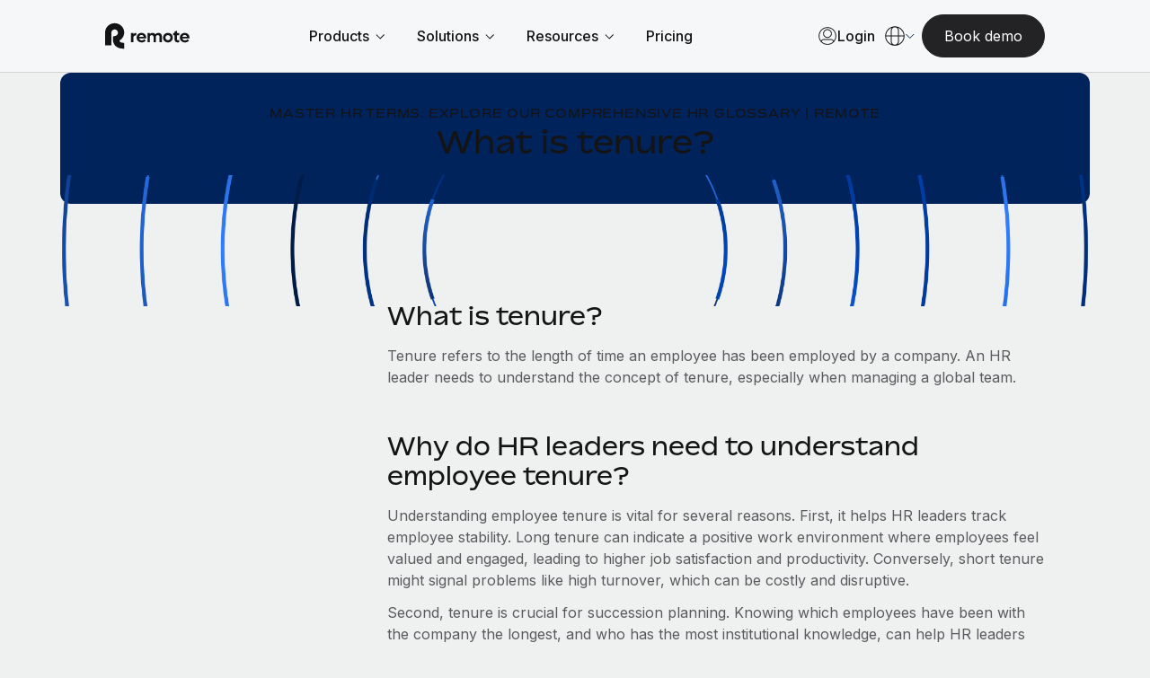

--- FILE ---
content_type: text/html; charset=UTF-8
request_url: https://remote.com/resources/hr-glossary/employee-tenure
body_size: 29152
content:
<!doctype html><html lang="en-us"><head> 
    <meta charset="utf-8">
    <meta http-equiv="content-language" content="en-us">
    <meta name="robots" content="max-image-preview:large">
    <title>What is tenure?</title>
    <link rel="shortcut icon" href="https://remote.com/hubfs/Logo%20Symbol%20Blue.png">
    <meta name="description" content="Learn why every HR leader needs to understand the concept of tenure when managing a global team.">
    
    <link rel="alternate" hreflang="x-default" href="https://remote.com/resources/hr-glossary/employee-tenure">

    
    
    
      
    
    
    
    
    
    
    
    <meta name="viewport" content="width=device-width, initial-scale=1">

    
    <meta property="og:description" content="Learn why every HR leader needs to understand the concept of tenure when managing a global team.">
    <meta property="og:title" content="What is tenure?">
    <meta name="twitter:description" content="Learn why every HR leader needs to understand the concept of tenure when managing a global team.">
    <meta name="twitter:title" content="What is tenure?">

    

    
    <style>
a.cta_button{-moz-box-sizing:content-box !important;-webkit-box-sizing:content-box !important;box-sizing:content-box !important;vertical-align:middle}.hs-breadcrumb-menu{list-style-type:none;margin:0px 0px 0px 0px;padding:0px 0px 0px 0px}.hs-breadcrumb-menu-item{float:left;padding:10px 0px 10px 10px}.hs-breadcrumb-menu-divider:before{content:'›';padding-left:10px}.hs-featured-image-link{border:0}.hs-featured-image{float:right;margin:0 0 20px 20px;max-width:50%}@media (max-width: 568px){.hs-featured-image{float:none;margin:0;width:100%;max-width:100%}}.hs-screen-reader-text{clip:rect(1px, 1px, 1px, 1px);height:1px;overflow:hidden;position:absolute !important;width:1px}
</style>

<link rel="stylesheet" href="https://remote.com/hubfs/hub_generated/template_assets/1/185841024418/1769786588012/template_main.min.css">
<link rel="stylesheet" href="https://remote.com/hubfs/hub_generated/template_assets/1/185841024415/1769786583427/template_blog.min.css">
<link rel="stylesheet" href="https://remote.com/hubfs/hub_generated/template_assets/1/185840925278/1769786585723/template_theme-overrides.min.css">
<link rel="stylesheet" href="https://remote.com/hubfs/hub_generated/template_assets/1/185976385690/1769786583345/template_theme-macros.min.css">
<link rel="stylesheet" href="https://remote.com/hubfs/hub_generated/template_assets/1/186438228239/1769786583325/template_cookie-control.min.css">
<link rel="stylesheet" href="https://remote.com/hubfs/hub_generated/template_assets/1/188532230167/1769786587736/template_swiper-bundle.min.css">

<style>
  
  
  
  
  
  

  
  

  .header .theme-header .union .atom a svg path {
    fill: #003284;
  }

  .header .theme-header .nav-links a.menu-link:not(.active),
  .header .theme-header .menu-toggle .text/*,
  .theme-header .header-ctas a,
  .header .theme-header .lang-ctas .shaped-ctas a*/ {
    color: #003284;
  }

  @media (min-width: 1181px){
    .header .theme-header .lang-ctas .shaped-ctas a {
      color: #003284;
    }
  }

  .header .theme-header .nav-links li a.active,
  .header .theme-header .nav-links a.menu-link.child-active:after,
  .header .theme-header .language-switcher a:hover, 
  .header .theme-header .language-switcher a.active,
  .header .theme-header .menu-toggle .toggle span/*,
  .theme-header .language-switcher .switcher-button .switcher-top:before,
  .theme-header .language-switcher a.active, .theme-header .language-switcher a:hover*/ {
    background: #003284;
  }
  .header .theme-header .nav-links li a.active:hover {
    opacity: 0.8;
  }

  .header .theme-header .nav-links li a:not(.mega-menu-link):not(.active):not(.mmh-link):hover,
  .header .theme-header:not(.homepage) .union .atom a:hover,
  /*.theme-header .header-ctas a:before,*/
  .header .theme-header .lang-ctas .shaped-ctas a:before {
    background: #9BC1FF;
  }
  @media (max-width: 1180px){
    .header .theme-header .language-switcher .switcher-button .switcher-top {
      color: #003284;
    }
    .header .theme-header .language-switcher .switcher-button .switcher-top svg path {
      stroke: #003284;
    }
  }

  .footer-top .footer-top-main .footer-col ul li.active a,
  .footer-top .footer-top-main .footer-col ul li a:hover {
    color: #00235C;
  }
  .footer-container-wrapper .footer {
    background: #00235C;
  }
  

  
</style>

<link rel="stylesheet" href="https://remote.com/hubfs/hub_generated/module_assets/1/192342309909/1769603572095/module_Remote_-_Header_V2.min.css">
<link rel="stylesheet" href="https://remote.com/hubfs/hub_generated/module_assets/1/198427671682/1767969640285/module_Remote_-_Popup_Forms.min.css">
<link rel="stylesheet" href="https://remote.com/hubfs/hub_generated/module_assets/1/185999830702/1764604767801/module_Remote_-_Hero.min.css">
<link rel="stylesheet" href="https://remote.com/hubfs/hub_generated/module_assets/1/189300415410/1747677595095/module_Remote_-_Blog_Badges_-_Global.min.css">
<link rel="stylesheet" href="https://remote.com/hubfs/hub_generated/module_assets/1/186028670241/1744378865815/module_Remote_-_Global_Footer.min.css">

<style>
  #hs_cos_wrapper_footer-module-2 .footer {
  background:#141415;
  padding-top:52px;
  padding-bottom:60px;
}

</style>

<style>
@font-face {
  font-family: "Bossa";
  src: url("https://remote.com/hubfs/Bossa-Medium-3.css") format("css"),url("https://remote.com/hubfs/Bossa-Medium-4.eot") format("eot"),url("https://remote.com/hubfs/Bossa-Medium-3.html") format("html"),url("https://remote.com/hubfs/Bossa-Medium-4.otf") format("opentype"),url("https://remote.com/hubfs/Bossa-Medium-4.svg") format("svg"),url("https://remote.com/hubfs/Bossa-Medium-4.ttf") format("truetype"),url("https://remote.com/hubfs/Bossa-Medium-4.woff") format("woff"),url("https://remote.com/hubfs/Bossa-Medium-3.woff2") format("woff2"),url("https://remote.com/hubfs/Bossa-Regular-3.css") format("css");
  font-display: swap;
  font-weight: 500;
}

@font-face {
  font-family: "Bossa";
  src: url("https://remote.com/hubfs/Bossa-Bold-3.css") format("css"),url("https://remote.com/hubfs/Bossa-Bold-4.eot") format("eot"),url("https://remote.com/hubfs/Bossa-Bold-3.html") format("html"),url("https://remote.com/hubfs/Bossa-Bold-4.otf") format("opentype"),url("https://remote.com/hubfs/Bossa-Bold-4.svg") format("svg"),url("https://remote.com/hubfs/Bossa-Bold-4.ttf") format("truetype"),url("https://remote.com/hubfs/Bossa-Bold-4.woff") format("woff"),url("https://remote.com/hubfs/Bossa-Bold-3.woff2") format("woff2");
  font-display: swap;
  font-weight: 700;
}

@font-face {
  font-family: "Bossa";
  src: url("https://remote.com/hubfs/Bossa-Black-3.css") format("css"),url("https://remote.com/hubfs/Bossa-Black-4.eot") format("eot"),url("https://remote.com/hubfs/Bossa-Black-3.html") format("html"),url("https://remote.com/hubfs/Bossa-Black-4.otf") format("opentype"),url("https://remote.com/hubfs/Bossa-Black-4.svg") format("svg"),url("https://remote.com/hubfs/Bossa-Black-4.ttf") format("truetype"),url("https://remote.com/hubfs/Bossa-Black-4.woff") format("woff"),url("https://remote.com/hubfs/Bossa-Black-3.woff2") format("woff2");
  font-display: swap;
  font-weight: 900;
}

@font-face {
  font-family: "Bossa";
  src: url("https://remote.com/hubfs/Bossa-Light-3.css") format("css"),url("https://remote.com/hubfs/Bossa-Light-4.eot") format("eot"),url("https://remote.com/hubfs/Bossa-Light-3.html") format("html"),url("https://remote.com/hubfs/Bossa-Light-4.otf") format("opentype"),url("https://remote.com/hubfs/Bossa-Light-4.svg") format("svg"),url("https://remote.com/hubfs/Bossa-Light-4.ttf") format("truetype"),url("https://remote.com/hubfs/Bossa-Light-4.woff") format("woff"),url("https://remote.com/hubfs/Bossa-Light-3.woff2") format("woff2");
  font-display: swap;
  font-weight: 300;
}

@font-face {
  font-family: "Bossa";
  src: url("https://remote.com/hubfs/Bossa-Regular-1.eot") format("eot"),url("https://remote.com/hubfs/Bossa-Regular-3.html") format("html"),url("https://remote.com/hubfs/Bossa-Regular-1.otf") format("opentype"),url("https://remote.com/hubfs/Bossa-Regular-1.svg") format("svg"),url("https://remote.com/hubfs/Bossa-Regular-1.ttf") format("truetype"),url("https://remote.com/hubfs/Bossa-Regular-4.woff") format("woff"),url("https://remote.com/hubfs/Bossa-Regular-3.woff2") format("woff2");
  font-display: swap;
  font-weight: 400;
}
</style>

<style>
  @font-face {
    font-family: "Inter";
    font-weight: 400;
    font-style: normal;
    font-display: swap;
    src: url("/_hcms/googlefonts/Inter/regular.woff2") format("woff2"), url("/_hcms/googlefonts/Inter/regular.woff") format("woff");
  }
  @font-face {
    font-family: "Inter";
    font-weight: 700;
    font-style: normal;
    font-display: swap;
    src: url("/_hcms/googlefonts/Inter/700.woff2") format("woff2"), url("/_hcms/googlefonts/Inter/700.woff") format("woff");
  }
</style>

<!-- Editor Styles -->
<style id="hs_editor_style" type="text/css">
.footer-row-0-force-full-width-section > .row-fluid {
  max-width: none !important;
}
/* HubSpot Styles (default) */
.footer-column-1-padding {
  padding-top: 0px !important;
  padding-bottom: 0px !important;
  padding-left: 0px !important;
  padding-right: 0px !important;
}
</style>
    <script type="application/ld+json">
{
  "mainEntityOfPage" : {
    "@type" : "WebPage",
    "@id" : "https://remote.com/resources/hr-glossary/employee-tenure"
  },
  "author" : {
    "name" : "Remote",
    "url" : "https://remote.com/resources/hr-glossary/author/remote",
    "@type" : "Person"
  },
  "headline" : "What is tenure?",
  "datePublished" : "2024-11-18T02:13:05.000Z",
  "publisher" : {
    "name" : "Remote",
    "logo" : {
      "url" : "https://remote.com/hubfs/Remote%202025/remote.svg",
      "@type" : "ImageObject"
    },
    "@type" : "Organization"
  },
  "@context" : "https://schema.org",
  "@type" : "BlogPosting"
}
</script>

<script type="application/ld+json">
{"@context":"https://schema.org","@type":"VideoObject","contentUrl":"https://7405301.fs1.hubspotusercontent-na1.net/hubfs/7405301/Calibration%20Render%20(2).webm","dateModified":"2026-01-21T18:44:03.318Z","duration":"PT6S","height":720,"name":"Calibration Render (2)","thumbnailUrl":"https://api-na1.hubspot.com/filemanager/api/v3/files/thumbnail-redirect/205587265651?portalId=7405301&size=medium","uploadDate":"2026-01-21T18:42:56.034Z","width":1280}</script>

<script type="application/ld+json">
{"@context":"https://schema.org","@type":"VideoObject","contentUrl":"https://7405301.fs1.hubspotusercontent-na1.net/hubfs/7405301/Netsuite%20Render.webm","dateModified":"2026-01-19T10:12:22.219Z","duration":"PT11S","height":720,"name":"Netsuite Render","thumbnailUrl":"https://api-na1.hubspot.com/filemanager/api/v3/files/thumbnail-redirect/205378092119?portalId=7405301&size=medium","uploadDate":"2026-01-19T10:11:19.942Z","width":1280}</script>


    
<!--  Added by GoogleTagManager integration -->
<script>
var _hsp = window._hsp = window._hsp || [];
window.dataLayer = window.dataLayer || [];
function gtag(){dataLayer.push(arguments);}

var useGoogleConsentModeV2 = true;
var waitForUpdateMillis = 1000;



var hsLoadGtm = function loadGtm() {
    if(window._hsGtmLoadOnce) {
      return;
    }

    if (useGoogleConsentModeV2) {

      gtag('set','developer_id.dZTQ1Zm',true);

      gtag('consent', 'default', {
      'ad_storage': 'denied',
      'analytics_storage': 'denied',
      'ad_user_data': 'denied',
      'ad_personalization': 'denied',
      'wait_for_update': waitForUpdateMillis
      });

      _hsp.push(['useGoogleConsentModeV2'])
    }

    (function(w,d,s,l,i){w[l]=w[l]||[];w[l].push({'gtm.start':
    new Date().getTime(),event:'gtm.js'});var f=d.getElementsByTagName(s)[0],
    j=d.createElement(s),dl=l!='dataLayer'?'&l='+l:'';j.async=true;j.src=
    'https://www.googletagmanager.com/gtm.js?id='+i+dl;f.parentNode.insertBefore(j,f);
    })(window,document,'script','dataLayer','GTM-NV59DG93');

    window._hsGtmLoadOnce = true;
};

_hsp.push(['addPrivacyConsentListener', function(consent){
  if(consent.allowed || (consent.categories && consent.categories.analytics)){
    hsLoadGtm();
  }
}]);

</script>

<!-- /Added by GoogleTagManager integration -->


<script type="text/javascript" src="https://try.abtasty.com/055963f7f1dc47639f13aefee035c0ec.js"></script>



<meta name="google-site-verification" content="jlbogS4xbacPVgsu65LhGq-unaeEfp0akfSuxgJKuGc">
<meta property="og:url" content="https://remote.com/resources/hr-glossary/employee-tenure">
<meta name="twitter:card" content="summary">

<link rel="canonical" href="https://remote.com/resources/hr-glossary/employee-tenure">

<meta property="og:type" content="article">
<link rel="alternate" type="application/rss+xml" href="https://remote.com/resources/hr-glossary/rss.xml">
<meta name="twitter:domain" content="remote.com">
<script src="//platform.linkedin.com/in.js" type="text/javascript">
    lang: en_US
</script>

<meta http-equiv="content-language" content="en-us">
<link rel="alternate" hreflang="de-at" href="https://remote.com/de-at/ressourcen/hr-glossar/betriebszugehoerigkeit">
<link rel="alternate" hreflang="de-ch" href="https://remote.com/de-ch/ressourcen/hr-glossar/betriebszugehoerigkeit">
<link rel="alternate" hreflang="de-de" href="https://remote.com/de-de/ressourcen/hr-glossar/betriebszugehoerigkeit">
<link rel="alternate" hreflang="en-au" href="https://remote.com/en-au/resources/hr-glossary/employee-tenure">
<link rel="alternate" hreflang="en-ca" href="https://remote.com/en-ca/resources/hr-glossary/employee-tenure">
<link rel="alternate" hreflang="en-gb" href="https://remote.com/en-gb/resources/hr-glossary/employee-tenure">
<link rel="alternate" hreflang="en-hk" href="https://remote.com/en-hk/resources/hr-glossary/employee-tenure">
<link rel="alternate" hreflang="en-ie" href="https://remote.com/en-ie/resources/hr-glossary/employee-tenure">
<link rel="alternate" hreflang="en-in" href="https://remote.com/en-in/resources/hr-glossary/employee-tenure">
<link rel="alternate" hreflang="en-nz" href="https://remote.com/en-nz/resources/hr-glossary/employee-tenure">
<link rel="alternate" hreflang="en-ph" href="https://remote.com/en-ph/resources/hr-glossary/employee-tenure">
<link rel="alternate" hreflang="en-sg" href="https://remote.com/en-sg/resources/hr-glossary/employee-tenure">
<link rel="alternate" hreflang="en-us" href="https://remote.com/resources/hr-glossary/employee-tenure">
<link rel="alternate" hreflang="en-za" href="https://remote.com/en-za/resources/hr-glossary/employee-tenure">
<link rel="alternate" hreflang="es-es" href="https://remote.com/es-es/recursos/glosario-rrhh/empleado-tenencia">
<link rel="alternate" hreflang="fr-be" href="https://remote.com/fr-be/ressources/glossaire-rh/anciennete-employe">
<link rel="alternate" hreflang="fr-ch" href="https://remote.com/fr-ch/ressources/glossaire-rh/anciennete-employe">
<link rel="alternate" hreflang="fr-fr" href="https://remote.com/fr-fr/ressources/glossaire-rh/anciennete-employe">
<link rel="alternate" hreflang="ja-jp" href="https://remote.com/ja-jp/resources/hr-glossary/employee-tenure">
<link rel="alternate" hreflang="ko-kr" href="https://remote.com/ko-kr/resources/hr-glossary/employee-tenure">
<link rel="alternate" hreflang="nl-be" href="https://remote.com/nl-be/bronnen/hr-woordenlijst/dienstverband-werknemer">
<link rel="alternate" hreflang="nl-nl" href="https://remote.com/nl-nl/bronnen/hr-woordenlijst/dienstverband-werknemer">






    <script src="https://cdnjs.cloudflare.com/ajax/libs/jquery/3.7.1/jquery.min.js"></script>
    <link href="https://cdn.jsdelivr.net/npm/select2@4.1.0-rc.0/dist/css/select2.min.css" rel="stylesheet">
    
    <script type="text/javascript" id="deferred-script">
      !function() {
        "use strict";
        window.RudderSnippetVersion = "3.0.60";
        var e = "rudderanalytics";
        window[e] || (window[e] = []);
        var rudderanalytics = window[e];

        if (Array.isArray(rudderanalytics)) {
          if (true === rudderanalytics.snippetExecuted && window.console && console.error) {
            console.error("RudderStack JavaScript SDK snippet included more than once.");
          } else {
            rudderanalytics.snippetExecuted = true;
            window.rudderAnalyticsBuildType = "legacy";
            var sdkBaseUrl = "https://cdn.rudderlabs.com";
            var sdkVersion = "v3";
            var sdkFileName = "rsa.min.js";
            var scriptLoadingMode = "async";
            var r = ["setDefaultInstanceKey", "load", "ready", "page", "track", "identify", "alias", "group", "reset", "setAnonymousId", "startSession", "endSession", "consent"];

            for (var n = 0; n < r.length; n++) {
              var t = r[n];
              rudderanalytics[t] = function(r) {
                return function() {
                  var n;
                  Array.isArray(window[e]) ? rudderanalytics.push([r].concat(Array.prototype.slice.call(arguments))) : 
                  (n = window[e][r]) == null || n.apply(window[e], arguments);
                }
              }(t);
            }

            try {
              new Function('class Test{field=()=>{};test({prop=[]}={}){return prop?(prop?.property??[...prop]):import("");}}');
              window.rudderAnalyticsBuildType = "modern";
            } catch(i) {}

            var d = document.head || document.getElementsByTagName("head")[0];
            var o = document.body || document.getElementsByTagName("body")[0];

            window.rudderAnalyticsAddScript = function(e, r, n) {
              var t = document.createElement("script");
              t.src = e;
              t.setAttribute("data-loader", "RS_JS_SDK");
              r && n && t.setAttribute(r, n);
              "async" === scriptLoadingMode ? t.async = true : "defer" === scriptLoadingMode && (t.defer = true);
              d ? d.insertBefore(t, d.firstChild) : o.insertBefore(t, o.firstChild);
            };

            window.rudderAnalyticsMount = function() {
              !function() {
                if ("undefined" == typeof globalThis) {
                  var e;
                  var r = function getGlobal() {
                    return "undefined" != typeof self ? self : "undefined" != typeof window ? window : null;
                  }();
                  r && Object.defineProperty(r, "globalThis", {
                    value: r,
                    configurable: true
                  });
                }
              }();

              window.rudderAnalyticsAddScript(
                "".concat(sdkBaseUrl, "/").concat(sdkVersion, "/").concat(window.rudderAnalyticsBuildType, "/").concat(sdkFileName),
                "data-rsa-write-key",
                "27KAbww1XL2iv8mk4kKxHy4XYtt"
              );
            };

            "undefined" == typeof Promise || "undefined" == typeof globalThis ? 
              window.rudderAnalyticsAddScript("https://polyfill-fastly.io/v3/polyfill.min.js?version=3.111.0&features=Symbol%2CPromise&callback=rudderAnalyticsMount") : 
              window.rudderAnalyticsMount();

            var loadOptions = {
              useServerSideCookies: true,
              integrations: { All: true },
              storage: {
                type: 'localStorage',
              },
              consentManagement: {
                enabled: true,
                provider: 'custom',
              },
              preConsent: {
                enabled: true,
                storage: {
                  strategy: 'none',
                },
                events: {
                  delivery: 'buffer',
                },
              },
            };
            rudderanalytics.load("27KAbww1XL2iv8mk4kKxHy4XYtt", "https://remote-dataplane.rudderstack.com", loadOptions);
            //console.log("RSA Loaded");
          }
        }
      }();
      
      var consentConfig = {
          consentManagement: {
            allowedConsentIds: [],
            deniedConsentIds: ['analytics'],
          },
          trackConsent: true,
          discardPreConsentEvents: true,
          storage: {
            type: 'none',
          },
        };
      rudderanalytics.consent(consentConfig);
      //console.log("RSA Consent denied by default");
      rudderanalytics.page();
      window.dataLayer = window.dataLayer || [];
      window.dataLayer.push({
        'event': 'rudderstackReady',
        'rsAnalyticsInstance': rudderanalytics,
        'rsStatus': 'ready',
        'rsConsent': 'denied',
      });
      rudderanalytics.ready(() => {
        //console.log("RSA Ready");
      });
    </script>

    <!-- TrustBox script -->
    <script type="text/javascript" src="//widget.trustpilot.com/bootstrap/v5/tp.widget.bootstrap.min.js" async></script>
    <!-- End TrustBox script -->
    
    
				<meta property="og:image" content="https://remote.com/hubfs/Remote%20Website%20-%202025/Remote%20Logos/default-social-share.png">
        <meta name="twitter:image" content="https://remote.com/hubfs/Remote%20Website%20-%202025/Remote%20Logos/default-social-share.png">
		
    
  <meta name="generator" content="HubSpot"></head>
  <body>
<!--  Added by GoogleTagManager integration -->
<noscript><iframe src="https://www.googletagmanager.com/ns.html?id=GTM-NV59DG93" height="0" width="0" style="display:none;visibility:hidden"></iframe></noscript>

<!-- /Added by GoogleTagManager integration -->

    
    <div class="body-wrapper new-blog-post-page   hs-content-id-190480571017 hs-blog-post hs-blog-id-189008158226">
      
      <div id="hs_cos_wrapper_module_17400550780178" class="hs_cos_wrapper hs_cos_wrapper_widget hs_cos_wrapper_type_module" style="" data-hs-cos-general-type="widget" data-hs-cos-type="module"></div>
      
      
      
      
      
      
      
      <div id="hs_cos_wrapper_module_17418773190092" class="hs_cos_wrapper hs_cos_wrapper_widget hs_cos_wrapper_type_module" style="" data-hs-cos-general-type="widget" data-hs-cos-type="module"></div>
      
      
      
      <div data-global-resource-path="Themes/Remote 2025/templates/partials/header-top-area.html"><div class="header-top-area">

  <div class="container-fluid">
<div class="row-fluid-wrapper">
<div class="row-fluid">
<div class="span12 widget-span widget-type-cell " style="" data-widget-type="cell" data-x="0" data-w="12">

</div><!--end widget-span -->
</div>
</div>
</div>

</div></div>
      
      <div class="header-container-wrapper">
      
        <div data-global-resource-path="Themes/Remote 2025/templates/partials/header-v2.html"><header class="header">
 
  
  
  
  <div class="container-fluid content-wrapper">
<div class="row-fluid-wrapper">
<div class="row-fluid">
<div class="span12 widget-span widget-type-cell " style="" data-widget-type="cell" data-x="0" data-w="12">

</div><!--end widget-span -->
</div>
</div>
</div>
 
  
  <div id="hs_cos_wrapper_module_173888565851416" class="hs_cos_wrapper hs_cos_wrapper_widget hs_cos_wrapper_type_module" style="" data-hs-cos-general-type="widget" data-hs-cos-type="module">



<div class="topset" style="display: none;">
  

  
  

    

  

  
  
  
  
  
  
  
  
  
  
  
  
  
  
  
  
  
  
  
  
  
  
  
  
  
  
  

</div>


<div class="theme-header-v2 module_173888565851416"> 
  <div class="theme-container">
    <div class="header-rows">

      <div class="header-row mobile">

        <div class="header-col logo-col">
          
          <a href="https://remote.com/" aria-label="Visit Remote.com">
            
            
            
            
            
            <img src="https://remote.com/hubfs/remote-logo-1.svg" alt="remote-logo-1" loading="lazy" width="94" height="30" style="max-width: 100%; height: auto;">
          </a>
          
        </div>

        <div class="header-col cta-col">

          
          <div class="theme-buttons">
            
            
            
            
<span class="cta-wrapper macro-2025 layout-custom-cta module_173888565851416-1">

  

  <span class="normal-cta-wrapper layout-boxed">

    

    
    

    <a href="" class="theme-btn mobile Navbar_Book demo CTA no-icon btn--light button boxed header-book-demo-popup" rel="nofollow" aria-label="Book demo">

      
      <span class="btn-text mobile Navbar_Book demo CTA">Book demo</span>
      


      

    </a> 
  </span>

  

  <style>
    .cta-wrapper.module_173888565851416-1 a {
      display: inline-flex;
      align-items: center;
      justify-content: center;
      transition: all 0.5s ease;
      column-gap: 4px;
    }
    .cta-wrapper.module_173888565851416-1 a.button {
      text-decoration: none;
    }
    .cta-wrapper.module_173888565851416-1 a .svg-icon {
      width: 24px;
      height: 24px;
      padding: 5px;
      display: inline-flex;
      align-items: center;
      justify-content: center;
      line-height: 0;
      /* margin-top: -2px; */
    }
    /* .cta-wrapper.module_173888565851416-1 a.no-icon.icon, */
    .cta-wrapper.module_173888565851416-1 a.icon .btn-text {
      display: none;
    }
    .cta-wrapper.module_173888565851416-1 a.down .svg-icon {
      transform: rotate(90deg);
      padding-left: 4px;
    }
    .cta-wrapper.module_173888565851416-1 a.icon .svg-icon {
      padding: 0;
      width: 6px;
      height: 29px;
    }
    @media (max-width: 1919.9px) { 
      .cta-wrapper.module_173888565851416-1 a.icon .svg-icon {
        height: 26px;
      }
    }
    @media (max-width: 959.9px) { 
      .cta-wrapper.module_173888565851416-1 a.icon .svg-icon {
        height: 23px;
      }
    }

    
  </style>

</span>

          </div>
          

          <div class="menu-toggle mobile Navbar_Menu open ">
            <div class="toggle">
              <span></span>
              <span></span>
              <span></span>
            </div>
          </div>

        </div>

      </div>

      <div class="header-row desktop">

        <div class="header-col logo-col">
          
          <a href="https://remote.com/" aria-label="Visit Remote.com">
            
            
            
            
            
            <img src="https://remote.com/hubfs/remote-logo-1.svg" alt="remote-logo-1" loading="lazy" width="94" height="30" style="max-width: 100%; height: auto;">
          </a>
          
        </div>

        <div class="header-col nav-col">

          
          <nav class="navbar">
            <ul class="nav-links">

              
              <li class="link-container mobile-link">
                <a class="menu-link Navbar_Home" href="https://remote.com/">Home</a>
              </li>
              

              
               

              <li class="link-container">
                
                
                <a class="menu-link Navbar 1 has-mega-menu" data-unique-id="" href="">
                  <span class="title Navbar 1">
                    Products
                  </span>
                  
                  <span class="chevron Navbar 1">
                    <svg xmlns="http://www.w3.org/2000/svg" width="10" height="7" viewbox="0 0 10 7" fill="none">
                      <path d="M9.63973 1.00024L5.2144 5.42558L0.789062 1.00024" stroke="#141415" stroke-width="1.00004" />
                    </svg>
                  </span>
                  
                </a>

                
                <div class="mega-menu">
                  <div class="mega-menu-container">
                    <div class="theme-container">

                      <div class="mega-menu-row">

                        <div class="mega-menu-col mega-menu-columns left">
                          <div class="scroll-content">

                            
                            
                            <div class="mmc-row col-3 Navbar 1_Left Mega Menu 1_menu">

                              
                              <span class="menu-heading Navbar 1_Left Mega Menu 1_menu Payroll">Payroll</span>
                              

                              
                              

                              <div class="mmc-col">
                                
                                

                                <a class="mega-menu-link with-icon Navbar 1_Left Mega Menu 1_menu link 1 Navbar 1_Left Mega Menu 1_menu Payroll" data-unique-id="" href="https://remote.com/global-hr/global-payroll">

                                  
                                  <span class="icon">
                                    
                                    
                                    
                                    
                                    
                                    <img src="https://remote.com/hubfs/Union.svg" alt="Union" loading="lazy" width="20" height="20" style="max-width: 100%; height: auto;">
                                  </span>
                                  

                                  <span class="text-area Navbar 1_Left Mega Menu 1_menu link 1 Navbar 1_Left Mega Menu 1_menu Payroll">
                                    <span class="title-area Navbar 1_Left Mega Menu 1_menu link 1 Navbar 1_Left Mega Menu 1_menu Payroll">
                                      <span class="title Navbar 1_Left Mega Menu 1_menu link 1 Navbar 1_Left Mega Menu 1_menu Payroll">
                                        Payroll
                                        
                                        
<span class="arrow-icon">
  <svg width="15" height="15" viewbox="0 0 15 15" fill="none" xmlns="http://www.w3.org/2000/svg">
    <path d="M13.71 7.73047H0" stroke="#0564FF" />
    <path d="M6.84961 0.869141C8.38961 3.54914 13.7096 7.72914 13.7096 7.72914C13.7096 7.72914 8.38961 11.9091 6.84961 14.5891" stroke="#0564FF" />
  </svg>
</span>

                                      </span>

                                    </span>

                                    
                                    
                                    <span class="description Navbar 1_Left Mega Menu 1_menu link 1 Navbar 1_Left Mega Menu 1_menu Payroll">Run compliant payroll easily</span>
                                    
                                    

                                  </span>

                                </a>
                              </div>

                              
                              

                              <div class="mmc-col">
                                
                                

                                <a class="mega-menu-link with-icon Navbar 1_Left Mega Menu 1_menu link 2 Navbar 1_Left Mega Menu 1_menu Payroll" data-unique-id="" href="https://remote.com/global-hr/employer-of-record">

                                  
                                  <span class="icon">
                                    
                                    
                                    
                                    
                                    
                                    <img src="https://remote.com/hubfs/Remote%20Website%20-%202025/(Approved)%20Icons/Icons%2024/Employer-of-Record-EOR-icon-product_24.svg" alt="Employer-of-Record-EOR-icon-product_24" loading="lazy" width="24" height="24" style="max-width: 100%; height: auto;">
                                  </span>
                                  

                                  <span class="text-area Navbar 1_Left Mega Menu 1_menu link 2 Navbar 1_Left Mega Menu 1_menu Payroll">
                                    <span class="title-area Navbar 1_Left Mega Menu 1_menu link 2 Navbar 1_Left Mega Menu 1_menu Payroll">
                                      <span class="title Navbar 1_Left Mega Menu 1_menu link 2 Navbar 1_Left Mega Menu 1_menu Payroll">
                                        Employer of Record
                                        
                                        
<span class="arrow-icon">
  <svg width="15" height="15" viewbox="0 0 15 15" fill="none" xmlns="http://www.w3.org/2000/svg">
    <path d="M13.71 7.73047H0" stroke="#0564FF" />
    <path d="M6.84961 0.869141C8.38961 3.54914 13.7096 7.72914 13.7096 7.72914C13.7096 7.72914 8.38961 11.9091 6.84961 14.5891" stroke="#0564FF" />
  </svg>
</span>

                                      </span>

                                    </span>

                                    
                                    
                                    <span class="description Navbar 1_Left Mega Menu 1_menu link 2 Navbar 1_Left Mega Menu 1_menu Payroll">Expand globally with zero entity cost</span>
                                    
                                    

                                  </span>

                                </a>
                              </div>

                              
                              

                              <div class="mmc-col">
                                
                                

                                <a class="mega-menu-link with-icon Navbar 1_Left Mega Menu 1_menu link 3 Navbar 1_Left Mega Menu 1_menu Payroll" data-unique-id="" href="https://remote.com/global-hr/contractor-of-record">

                                  
                                  <span class="icon">
                                    
                                    
                                    
                                    
                                    
                                    <img src="https://remote.com/hubfs/Remote%20Website%20-%202025/(Approved)%20Icons/Icons%2024/Contractor-of-Record-COR-icon-product_24.svg" alt="Contractor-of-Record-COR-icon-product_24" loading="lazy" width="24" height="24" style="max-width: 100%; height: auto;">
                                  </span>
                                  

                                  <span class="text-area Navbar 1_Left Mega Menu 1_menu link 3 Navbar 1_Left Mega Menu 1_menu Payroll">
                                    <span class="title-area Navbar 1_Left Mega Menu 1_menu link 3 Navbar 1_Left Mega Menu 1_menu Payroll">
                                      <span class="title Navbar 1_Left Mega Menu 1_menu link 3 Navbar 1_Left Mega Menu 1_menu Payroll">
                                        Contractor of Record
                                        
                                        
<span class="arrow-icon">
  <svg width="15" height="15" viewbox="0 0 15 15" fill="none" xmlns="http://www.w3.org/2000/svg">
    <path d="M13.71 7.73047H0" stroke="#0564FF" />
    <path d="M6.84961 0.869141C8.38961 3.54914 13.7096 7.72914 13.7096 7.72914C13.7096 7.72914 8.38961 11.9091 6.84961 14.5891" stroke="#0564FF" />
  </svg>
</span>

                                      </span>

                                    </span>

                                    
                                    
                                    <span class="description Navbar 1_Left Mega Menu 1_menu link 3 Navbar 1_Left Mega Menu 1_menu Payroll">Compliantly engage contractors worldwide</span>
                                    
                                    

                                  </span>

                                </a>
                              </div>

                              
                              

                              <div class="mmc-col">
                                
                                

                                <a class="mega-menu-link with-icon Navbar 1_Left Mega Menu 1_menu link 4 Navbar 1_Left Mega Menu 1_menu Payroll" data-unique-id="" href="https://remote.com/global-hr/contractor-management">

                                  
                                  <span class="icon">
                                    
                                    
                                    
                                    
                                    
                                    <img src="https://remote.com/hubfs/Remote%20Website%20-%202025/(Approved)%20Icons/Icons%2024/Contractor-management-icon-product_24.svg" alt="Contractor-management-icon-product_24" loading="lazy" width="24" height="24" style="max-width: 100%; height: auto;">
                                  </span>
                                  

                                  <span class="text-area Navbar 1_Left Mega Menu 1_menu link 4 Navbar 1_Left Mega Menu 1_menu Payroll">
                                    <span class="title-area Navbar 1_Left Mega Menu 1_menu link 4 Navbar 1_Left Mega Menu 1_menu Payroll">
                                      <span class="title Navbar 1_Left Mega Menu 1_menu link 4 Navbar 1_Left Mega Menu 1_menu Payroll">
                                        Contractor Management
                                        
                                        
<span class="arrow-icon">
  <svg width="15" height="15" viewbox="0 0 15 15" fill="none" xmlns="http://www.w3.org/2000/svg">
    <path d="M13.71 7.73047H0" stroke="#0564FF" />
    <path d="M6.84961 0.869141C8.38961 3.54914 13.7096 7.72914 13.7096 7.72914C13.7096 7.72914 8.38961 11.9091 6.84961 14.5891" stroke="#0564FF" />
  </svg>
</span>

                                      </span>

                                    </span>

                                    
                                    
                                    <span class="description Navbar 1_Left Mega Menu 1_menu link 4 Navbar 1_Left Mega Menu 1_menu Payroll">Onboard and manage contractors globally</span>
                                    
                                    

                                  </span>

                                </a>
                              </div>

                              
                              

                              <div class="mmc-col">
                                
                                

                                <a class="mega-menu-link with-icon Navbar 1_Left Mega Menu 1_menu link 5 Navbar 1_Left Mega Menu 1_menu Payroll" data-unique-id="" href="https://remote.com/global-hr/professional-employer-organization">

                                  
                                  <span class="icon">
                                    
                                    
                                    
                                    
                                    
                                    <img src="https://remote.com/hubfs/Remote%20Website%20-%202025/(Approved)%20Icons/Icons%2024/PEO-icon-product_24.svg" alt="PEO-icon-product_24" loading="lazy" width="24" height="24" style="max-width: 100%; height: auto;">
                                  </span>
                                  

                                  <span class="text-area Navbar 1_Left Mega Menu 1_menu link 5 Navbar 1_Left Mega Menu 1_menu Payroll">
                                    <span class="title-area Navbar 1_Left Mega Menu 1_menu link 5 Navbar 1_Left Mega Menu 1_menu Payroll">
                                      <span class="title Navbar 1_Left Mega Menu 1_menu link 5 Navbar 1_Left Mega Menu 1_menu Payroll">
                                        PEO
                                        
                                        
<span class="arrow-icon">
  <svg width="15" height="15" viewbox="0 0 15 15" fill="none" xmlns="http://www.w3.org/2000/svg">
    <path d="M13.71 7.73047H0" stroke="#0564FF" />
    <path d="M6.84961 0.869141C8.38961 3.54914 13.7096 7.72914 13.7096 7.72914C13.7096 7.72914 8.38961 11.9091 6.84961 14.5891" stroke="#0564FF" />
  </svg>
</span>

                                      </span>

                                    </span>

                                    
                                    
                                    <span class="description Navbar 1_Left Mega Menu 1_menu link 5 Navbar 1_Left Mega Menu 1_menu Payroll">Outsource complex employment tasks</span>
                                    
                                    

                                  </span>

                                </a>
                              </div>

                              

                            </div>
                            
                            
                            <div class="mmc-row col-3 Navbar 1_Left Mega Menu 2_menu">

                              
                              <span class="menu-heading Navbar 1_Left Mega Menu 2_menu HR Management">HR Management</span>
                              

                              
                              

                              <div class="mmc-col">
                                
                                

                                <a class="mega-menu-link with-icon Navbar 1_Left Mega Menu 2_menu link 1 Navbar 1_Left Mega Menu 2_menu HR Management" data-unique-id="" href="https://remote.com/global-hr/hris-software">

                                  
                                  <span class="icon">
                                    
                                    
                                    
                                    
                                    
                                    <img src="https://remote.com/hubfs/Remote%20Website%20-%202025/(Approved)%20Icons/Icons%2024/HRIS-icon-product_24.svg" alt="HRIS-icon-product_24" loading="lazy" width="24" height="24" style="max-width: 100%; height: auto;">
                                  </span>
                                  

                                  <span class="text-area Navbar 1_Left Mega Menu 2_menu link 1 Navbar 1_Left Mega Menu 2_menu HR Management">
                                    <span class="title-area Navbar 1_Left Mega Menu 2_menu link 1 Navbar 1_Left Mega Menu 2_menu HR Management">
                                      <span class="title Navbar 1_Left Mega Menu 2_menu link 1 Navbar 1_Left Mega Menu 2_menu HR Management">
                                        HRIS
                                        
                                        <span class="badge text-extra-small Navbar 1_Left Mega Menu 2_menu link 1 Navbar 1_Left Mega Menu 2_menu HR Management" style="">
                                          
                                        </span>
                                        
                                        
<span class="arrow-icon">
  <svg width="15" height="15" viewbox="0 0 15 15" fill="none" xmlns="http://www.w3.org/2000/svg">
    <path d="M13.71 7.73047H0" stroke="#0564FF" />
    <path d="M6.84961 0.869141C8.38961 3.54914 13.7096 7.72914 13.7096 7.72914C13.7096 7.72914 8.38961 11.9091 6.84961 14.5891" stroke="#0564FF" />
  </svg>
</span>

                                      </span>

                                    </span>

                                    
                                    
                                    <span class="description Navbar 1_Left Mega Menu 2_menu link 1 Navbar 1_Left Mega Menu 2_menu HR Management">Centralize and manage your HR data</span>
                                    
                                    

                                  </span>

                                </a>
                              </div>

                              
                              

                              <div class="mmc-col">
                                
                                

                                <a class="mega-menu-link with-icon Navbar 1_Left Mega Menu 2_menu link 2 Navbar 1_Left Mega Menu 2_menu HR Management" data-unique-id="" href="https://remote.com/global-hr/performance-management">

                                  
                                  <span class="icon">
                                    
                                    
                                    
                                    
                                    
                                    <img src="https://remote.com/hubfs/Remote%20Website%20-%202025/(Approved)%20Icons/Icons%2024/Perform-icon-product_24.svg" alt="Perform-icon-product_24" loading="lazy" width="24" height="24" style="max-width: 100%; height: auto;">
                                  </span>
                                  

                                  <span class="text-area Navbar 1_Left Mega Menu 2_menu link 2 Navbar 1_Left Mega Menu 2_menu HR Management">
                                    <span class="title-area Navbar 1_Left Mega Menu 2_menu link 2 Navbar 1_Left Mega Menu 2_menu HR Management">
                                      <span class="title Navbar 1_Left Mega Menu 2_menu link 2 Navbar 1_Left Mega Menu 2_menu HR Management">
                                        Perform
                                        
                                        
<span class="arrow-icon">
  <svg width="15" height="15" viewbox="0 0 15 15" fill="none" xmlns="http://www.w3.org/2000/svg">
    <path d="M13.71 7.73047H0" stroke="#0564FF" />
    <path d="M6.84961 0.869141C8.38961 3.54914 13.7096 7.72914 13.7096 7.72914C13.7096 7.72914 8.38961 11.9091 6.84961 14.5891" stroke="#0564FF" />
  </svg>
</span>

                                      </span>

                                    </span>

                                    
                                    
                                    <span class="description Navbar 1_Left Mega Menu 2_menu link 2 Navbar 1_Left Mega Menu 2_menu HR Management">Empower your team and drive results</span>
                                    
                                    

                                  </span>

                                </a>
                              </div>

                              
                              

                              <div class="mmc-col">
                                
                                

                                <a class="mega-menu-link with-icon Navbar 1_Left Mega Menu 2_menu link 3 Navbar 1_Left Mega Menu 2_menu HR Management" data-unique-id="" href="https://remote.com/global-hr/global-benefits">

                                  
                                  <span class="icon">
                                    
                                    
                                    
                                    
                                    
                                    <img src="https://remote.com/hubfs/Remote%20Website%20-%202025/(Approved)%20Icons/Icons%2024/Benefits-icon-product_24.svg" alt="Benefits-icon-product_24" loading="lazy" width="24" height="24" style="max-width: 100%; height: auto;">
                                  </span>
                                  

                                  <span class="text-area Navbar 1_Left Mega Menu 2_menu link 3 Navbar 1_Left Mega Menu 2_menu HR Management">
                                    <span class="title-area Navbar 1_Left Mega Menu 2_menu link 3 Navbar 1_Left Mega Menu 2_menu HR Management">
                                      <span class="title Navbar 1_Left Mega Menu 2_menu link 3 Navbar 1_Left Mega Menu 2_menu HR Management">
                                        Benefits
                                        
                                        
<span class="arrow-icon">
  <svg width="15" height="15" viewbox="0 0 15 15" fill="none" xmlns="http://www.w3.org/2000/svg">
    <path d="M13.71 7.73047H0" stroke="#0564FF" />
    <path d="M6.84961 0.869141C8.38961 3.54914 13.7096 7.72914 13.7096 7.72914C13.7096 7.72914 8.38961 11.9091 6.84961 14.5891" stroke="#0564FF" />
  </svg>
</span>

                                      </span>

                                    </span>

                                    
                                    
                                    <span class="description Navbar 1_Left Mega Menu 2_menu link 3 Navbar 1_Left Mega Menu 2_menu HR Management">Manage employee benefits with ease</span>
                                    
                                    

                                  </span>

                                </a>
                              </div>

                              
                              

                              <div class="mmc-col">
                                
                                

                                <a class="mega-menu-link with-icon Navbar 1_Left Mega Menu 2_menu link 4 Navbar 1_Left Mega Menu 2_menu HR Management" data-unique-id="" href="https://remote.com/global-hr/offer-stock-options">

                                  
                                  <span class="icon">
                                    
                                    
                                    
                                    
                                    
                                    <img src="https://remote.com/hubfs/Remote%20Website%20-%202025/(Approved)%20Icons/Icons%2024/Equity-icon-product_24.svg" alt="Equity-icon-product_24" loading="lazy" width="24" height="24" style="max-width: 100%; height: auto;">
                                  </span>
                                  

                                  <span class="text-area Navbar 1_Left Mega Menu 2_menu link 4 Navbar 1_Left Mega Menu 2_menu HR Management">
                                    <span class="title-area Navbar 1_Left Mega Menu 2_menu link 4 Navbar 1_Left Mega Menu 2_menu HR Management">
                                      <span class="title Navbar 1_Left Mega Menu 2_menu link 4 Navbar 1_Left Mega Menu 2_menu HR Management">
                                        Equity
                                        
                                        
<span class="arrow-icon">
  <svg width="15" height="15" viewbox="0 0 15 15" fill="none" xmlns="http://www.w3.org/2000/svg">
    <path d="M13.71 7.73047H0" stroke="#0564FF" />
    <path d="M6.84961 0.869141C8.38961 3.54914 13.7096 7.72914 13.7096 7.72914C13.7096 7.72914 8.38961 11.9091 6.84961 14.5891" stroke="#0564FF" />
  </svg>
</span>

                                      </span>

                                    </span>

                                    
                                    
                                    <span class="description Navbar 1_Left Mega Menu 2_menu link 4 Navbar 1_Left Mega Menu 2_menu HR Management">Incentivize your team with equity</span>
                                    
                                    

                                  </span>

                                </a>
                              </div>

                              
                              

                              <div class="mmc-col">
                                
                                

                                <a class="mega-menu-link with-icon Navbar 1_Left Mega Menu 2_menu link 5 Navbar 1_Left Mega Menu 2_menu HR Management" data-unique-id="" href="https://remote.com/global-hr/surveys">

                                  
                                  <span class="icon">
                                    
                                    
                                    
                                    
                                    
                                    <img src="https://remote.com/hubfs/Remote%20Website%20-%202025/(Approved)%20Icons/Icons%2024/Surveys-icon-product_24.svg" alt="Surveys-icon-product_24" loading="lazy" width="24" height="24" style="max-width: 100%; height: auto;">
                                  </span>
                                  

                                  <span class="text-area Navbar 1_Left Mega Menu 2_menu link 5 Navbar 1_Left Mega Menu 2_menu HR Management">
                                    <span class="title-area Navbar 1_Left Mega Menu 2_menu link 5 Navbar 1_Left Mega Menu 2_menu HR Management">
                                      <span class="title Navbar 1_Left Mega Menu 2_menu link 5 Navbar 1_Left Mega Menu 2_menu HR Management">
                                        Surveys
                                        
                                        <span class="badge text-extra-small Navbar 1_Left Mega Menu 2_menu link 5 Navbar 1_Left Mega Menu 2_menu HR Management" style="background: radial-gradient(85.71% 90.5% at 100.07% 52.38%, #317FFF 0%, #00B568 100%);color: #ffff;">
                                          New
                                        </span>
                                        
                                        
<span class="arrow-icon">
  <svg width="15" height="15" viewbox="0 0 15 15" fill="none" xmlns="http://www.w3.org/2000/svg">
    <path d="M13.71 7.73047H0" stroke="#0564FF" />
    <path d="M6.84961 0.869141C8.38961 3.54914 13.7096 7.72914 13.7096 7.72914C13.7096 7.72914 8.38961 11.9091 6.84961 14.5891" stroke="#0564FF" />
  </svg>
</span>

                                      </span>

                                    </span>

                                    
                                    
                                    <span class="description Navbar 1_Left Mega Menu 2_menu link 5 Navbar 1_Left Mega Menu 2_menu HR Management">Capture, analyze, and act on feedback</span>
                                    
                                    

                                  </span>

                                </a>
                              </div>

                              
                              

                              <div class="mmc-col">
                                
                                

                                <a class="mega-menu-link with-icon Navbar 1_Left Mega Menu 2_menu link 6 Navbar 1_Left Mega Menu 2_menu HR Management" data-unique-id="" href="https://remote.com/global-hr/compensation-management">

                                  
                                  <span class="icon">
                                    
                                    
                                    
                                    
                                    
                                    <img src="https://remote.com/hs-fs/hubfs/Remote%20Website%20-%202025/(Approved)%20Icons/Icons%2024/compensation-icon-product_32.webp?width=64&amp;height=64&amp;name=compensation-icon-product_32.webp" alt="compensation-icon-product_32" loading="lazy" width="64" height="64" style="max-width: 100%; height: auto;" srcset="https://remote.com/hs-fs/hubfs/Remote%20Website%20-%202025/(Approved)%20Icons/Icons%2024/compensation-icon-product_32.webp?width=32&amp;height=32&amp;name=compensation-icon-product_32.webp 32w, https://remote.com/hs-fs/hubfs/Remote%20Website%20-%202025/(Approved)%20Icons/Icons%2024/compensation-icon-product_32.webp?width=64&amp;height=64&amp;name=compensation-icon-product_32.webp 64w, https://remote.com/hs-fs/hubfs/Remote%20Website%20-%202025/(Approved)%20Icons/Icons%2024/compensation-icon-product_32.webp?width=96&amp;height=96&amp;name=compensation-icon-product_32.webp 96w, https://remote.com/hs-fs/hubfs/Remote%20Website%20-%202025/(Approved)%20Icons/Icons%2024/compensation-icon-product_32.webp?width=128&amp;height=128&amp;name=compensation-icon-product_32.webp 128w, https://remote.com/hs-fs/hubfs/Remote%20Website%20-%202025/(Approved)%20Icons/Icons%2024/compensation-icon-product_32.webp?width=160&amp;height=160&amp;name=compensation-icon-product_32.webp 160w, https://remote.com/hs-fs/hubfs/Remote%20Website%20-%202025/(Approved)%20Icons/Icons%2024/compensation-icon-product_32.webp?width=192&amp;height=192&amp;name=compensation-icon-product_32.webp 192w" sizes="(max-width: 64px) 100vw, 64px">
                                  </span>
                                  

                                  <span class="text-area Navbar 1_Left Mega Menu 2_menu link 6 Navbar 1_Left Mega Menu 2_menu HR Management">
                                    <span class="title-area Navbar 1_Left Mega Menu 2_menu link 6 Navbar 1_Left Mega Menu 2_menu HR Management">
                                      <span class="title Navbar 1_Left Mega Menu 2_menu link 6 Navbar 1_Left Mega Menu 2_menu HR Management">
                                        Compensation
                                        
                                        <span class="badge text-extra-small Navbar 1_Left Mega Menu 2_menu link 6 Navbar 1_Left Mega Menu 2_menu HR Management" style="background: #E7E8E9;color: #141415;">
                                          Coming soon
                                        </span>
                                        
                                        
<span class="arrow-icon">
  <svg width="15" height="15" viewbox="0 0 15 15" fill="none" xmlns="http://www.w3.org/2000/svg">
    <path d="M13.71 7.73047H0" stroke="#0564FF" />
    <path d="M6.84961 0.869141C8.38961 3.54914 13.7096 7.72914 13.7096 7.72914C13.7096 7.72914 8.38961 11.9091 6.84961 14.5891" stroke="#0564FF" />
  </svg>
</span>

                                      </span>

                                    </span>

                                    
                                    
                                    <span class="description Navbar 1_Left Mega Menu 2_menu link 6 Navbar 1_Left Mega Menu 2_menu HR Management">Run compensation cycles with confidence</span>
                                    
                                    

                                  </span>

                                </a>
                              </div>

                              

                            </div>
                            
                            
                            <div class="mmc-row col-3 Navbar 1_Left Mega Menu 3_menu">

                              
                              <span class="menu-heading Navbar 1_Left Mega Menu 3_menu Recruit">Recruit</span>
                              

                              
                              

                              <div class="mmc-col">
                                
                                

                                <a class="mega-menu-link with-icon Navbar 1_Left Mega Menu 3_menu link 1 Navbar 1_Left Mega Menu 3_menu Recruit" data-unique-id="" href="https://remote.com/global-hr/recruit">

                                  
                                  <span class="icon">
                                    
                                    
                                    
                                    
                                    
                                    <img src="https://remote.com/hubfs/Remote%20Website%20-%202025/(Approved)%20Icons/Icons%2024/Recruit-icon-product_24.svg" alt="Recruit-icon-product_24" loading="lazy" width="24" height="24" style="max-width: 100%; height: auto;">
                                  </span>
                                  

                                  <span class="text-area Navbar 1_Left Mega Menu 3_menu link 1 Navbar 1_Left Mega Menu 3_menu Recruit">
                                    <span class="title-area Navbar 1_Left Mega Menu 3_menu link 1 Navbar 1_Left Mega Menu 3_menu Recruit">
                                      <span class="title Navbar 1_Left Mega Menu 3_menu link 1 Navbar 1_Left Mega Menu 3_menu Recruit">
                                        Recruit
                                        
                                        
<span class="arrow-icon">
  <svg width="15" height="15" viewbox="0 0 15 15" fill="none" xmlns="http://www.w3.org/2000/svg">
    <path d="M13.71 7.73047H0" stroke="#0564FF" />
    <path d="M6.84961 0.869141C8.38961 3.54914 13.7096 7.72914 13.7096 7.72914C13.7096 7.72914 8.38961 11.9091 6.84961 14.5891" stroke="#0564FF" />
  </svg>
</span>

                                      </span>

                                    </span>

                                    
                                    
                                    <span class="description Navbar 1_Left Mega Menu 3_menu link 1 Navbar 1_Left Mega Menu 3_menu Recruit">Source and hire top talent</span>
                                    
                                    

                                  </span>

                                </a>
                              </div>

                              
                              

                              <div class="mmc-col">
                                
                                

                                <a class="mega-menu-link with-icon Navbar 1_Left Mega Menu 3_menu link 2 Navbar 1_Left Mega Menu 3_menu Recruit" data-unique-id="" href="https://remote.com/global-hr/talent">

                                  
                                  <span class="icon">
                                    
                                    
                                    
                                    
                                    
                                    <img src="https://remote.com/hubfs/Remote%20Website%20-%202025/(Approved)%20Icons/Icons%2024/Job-board-icon-product_24.svg" alt="Job-board-icon-product_24" loading="lazy" width="24" height="24" style="max-width: 100%; height: auto;">
                                  </span>
                                  

                                  <span class="text-area Navbar 1_Left Mega Menu 3_menu link 2 Navbar 1_Left Mega Menu 3_menu Recruit">
                                    <span class="title-area Navbar 1_Left Mega Menu 3_menu link 2 Navbar 1_Left Mega Menu 3_menu Recruit">
                                      <span class="title Navbar 1_Left Mega Menu 3_menu link 2 Navbar 1_Left Mega Menu 3_menu Recruit">
                                        Job board
                                        
                                        
<span class="arrow-icon">
  <svg width="15" height="15" viewbox="0 0 15 15" fill="none" xmlns="http://www.w3.org/2000/svg">
    <path d="M13.71 7.73047H0" stroke="#0564FF" />
    <path d="M6.84961 0.869141C8.38961 3.54914 13.7096 7.72914 13.7096 7.72914C13.7096 7.72914 8.38961 11.9091 6.84961 14.5891" stroke="#0564FF" />
  </svg>
</span>

                                      </span>

                                    </span>

                                    
                                    
                                    <span class="description Navbar 1_Left Mega Menu 3_menu link 2 Navbar 1_Left Mega Menu 3_menu Recruit">Post a job and get matches</span>
                                    
                                    

                                  </span>

                                </a>
                              </div>

                              
                              

                              <div class="mmc-col">
                                
                                

                                <a class="mega-menu-link with-icon Navbar 1_Left Mega Menu 3_menu link 3 Navbar 1_Left Mega Menu 3_menu Recruit" data-unique-id="" href="https://remote.com/global-hr/sourcing">

                                  
                                  <span class="icon">
                                    
                                    
                                    
                                    
                                    
                                    <img src="https://remote.com/hubfs/Remote%20Website%20-%202025/(Approved)%20Icons/Icons%2024/sourcing-icon-product_24.svg" alt="sourcing-icon-product_24" loading="lazy" width="25" height="24" style="max-width: 100%; height: auto;">
                                  </span>
                                  

                                  <span class="text-area Navbar 1_Left Mega Menu 3_menu link 3 Navbar 1_Left Mega Menu 3_menu Recruit">
                                    <span class="title-area Navbar 1_Left Mega Menu 3_menu link 3 Navbar 1_Left Mega Menu 3_menu Recruit">
                                      <span class="title Navbar 1_Left Mega Menu 3_menu link 3 Navbar 1_Left Mega Menu 3_menu Recruit">
                                        Sourcing
                                        
                                        
<span class="arrow-icon">
  <svg width="15" height="15" viewbox="0 0 15 15" fill="none" xmlns="http://www.w3.org/2000/svg">
    <path d="M13.71 7.73047H0" stroke="#0564FF" />
    <path d="M6.84961 0.869141C8.38961 3.54914 13.7096 7.72914 13.7096 7.72914C13.7096 7.72914 8.38961 11.9091 6.84961 14.5891" stroke="#0564FF" />
  </svg>
</span>

                                      </span>

                                    </span>

                                    
                                    
                                    <span class="description Navbar 1_Left Mega Menu 3_menu link 3 Navbar 1_Left Mega Menu 3_menu Recruit">Source talent from 800M+ profiles</span>
                                    
                                    

                                  </span>

                                </a>
                              </div>

                              
                              

                              <div class="mmc-col">
                                
                                

                                <a class="mega-menu-link with-icon Navbar 1_Left Mega Menu 3_menu link 4 Navbar 1_Left Mega Menu 3_menu Recruit" data-unique-id="" href="https://remote.com/global-hr/ats">

                                  
                                  <span class="icon">
                                    
                                    
                                    
                                    
                                    
                                    <img src="https://remote.com/hubfs/Remote%20Website%20-%202025/(Approved)%20Icons/Icons%2024/ats-icon-product_24.svg" alt="ats-icon-product_24" loading="lazy" width="25" height="24" style="max-width: 100%; height: auto;">
                                  </span>
                                  

                                  <span class="text-area Navbar 1_Left Mega Menu 3_menu link 4 Navbar 1_Left Mega Menu 3_menu Recruit">
                                    <span class="title-area Navbar 1_Left Mega Menu 3_menu link 4 Navbar 1_Left Mega Menu 3_menu Recruit">
                                      <span class="title Navbar 1_Left Mega Menu 3_menu link 4 Navbar 1_Left Mega Menu 3_menu Recruit">
                                        ATS
                                        
                                        <span class="badge text-extra-small Navbar 1_Left Mega Menu 3_menu link 4 Navbar 1_Left Mega Menu 3_menu Recruit" style="background: #E7E8E9;">
                                          Coming Soon
                                        </span>
                                        
                                        
<span class="arrow-icon">
  <svg width="15" height="15" viewbox="0 0 15 15" fill="none" xmlns="http://www.w3.org/2000/svg">
    <path d="M13.71 7.73047H0" stroke="#0564FF" />
    <path d="M6.84961 0.869141C8.38961 3.54914 13.7096 7.72914 13.7096 7.72914C13.7096 7.72914 8.38961 11.9091 6.84961 14.5891" stroke="#0564FF" />
  </svg>
</span>

                                      </span>

                                    </span>

                                    
                                    
                                    <span class="description Navbar 1_Left Mega Menu 3_menu link 4 Navbar 1_Left Mega Menu 3_menu Recruit">Track candidates in one shared pipeline</span>
                                    
                                    

                                  </span>

                                </a>
                              </div>

                              

                            </div>
                            

                          </div>

                          <div class="gradient-overlay"></div>

                        </div>

                        
                        
                        <div class="mega-menu-col mega-menu-columns right links">

                          
                          <span class="menu-heading">Services</span>
                          

                          
                          <div class="right-menu-links">
                            
                            
                            
                            
                            <a class="link Navbar 1_Right Mega Menu 1_menu link 1 Navbar 1_Right Mega Menu 1_menu Services" href="https://remote.com/global-hr/ask-an-expert">
                              <span class="title Navbar 1_Right Mega Menu 1_menu link 1 Navbar 1_Right Mega Menu 1_menu Services">Ask an expert</span>
                              <span class="description Navbar 1_Right Mega Menu 1_menu link 1 Navbar 1_Right Mega Menu 1_menu Services">Get expert help on global HR &amp; compliance</span>
                            </a>
                            
                            
                            
                            
                            <a class="link Navbar 1_Right Mega Menu 1_menu link 2 Navbar 1_Right Mega Menu 1_menu Services" href="https://remote.com/global-hr/background-checks">
                              <span class="title Navbar 1_Right Mega Menu 1_menu link 2 Navbar 1_Right Mega Menu 1_menu Services">Background checks</span>
                              <span class="description Navbar 1_Right Mega Menu 1_menu link 2 Navbar 1_Right Mega Menu 1_menu Services">Simplify your candidate screening processes</span>
                            </a>
                            
                            
                            
                            
                            <a class="link Navbar 1_Right Mega Menu 1_menu link 3 Navbar 1_Right Mega Menu 1_menu Services" href="https://remote.com/global-hr/hr-compliance">
                              <span class="title Navbar 1_Right Mega Menu 1_menu link 3 Navbar 1_Right Mega Menu 1_menu Services">Compliance watchtower</span>
                              <span class="description Navbar 1_Right Mega Menu 1_menu link 3 Navbar 1_Right Mega Menu 1_menu Services">Stay ahead of compliance risks</span>
                            </a>
                            
                            
                            
                            
                            <a class="link Navbar 1_Right Mega Menu 1_menu link 4 Navbar 1_Right Mega Menu 1_menu Services" href="https://remote.com/global-hr/device-management">
                              <span class="title Navbar 1_Right Mega Menu 1_menu link 4 Navbar 1_Right Mega Menu 1_menu Services">Device management</span>
                              <span class="description Navbar 1_Right Mega Menu 1_menu link 4 Navbar 1_Right Mega Menu 1_menu Services">Provision and track IT devices globally</span>
                            </a>
                            
                            
                            
                            
                            <a class="link Navbar 1_Right Mega Menu 1_menu link 5 Navbar 1_Right Mega Menu 1_menu Services" href="https://remote.com/global-hr/global-entity-setup">
                              <span class="title Navbar 1_Right Mega Menu 1_menu link 5 Navbar 1_Right Mega Menu 1_menu Services">Entity setup</span>
                              <span class="description Navbar 1_Right Mega Menu 1_menu link 5 Navbar 1_Right Mega Menu 1_menu Services">Establish compliant entities fast</span>
                            </a>
                            
                            
                            
                            
                            <a class="link Navbar 1_Right Mega Menu 1_menu link 6 Navbar 1_Right Mega Menu 1_menu Services" href="https://remote.com/global-hr/global-mobility">
                              <span class="title Navbar 1_Right Mega Menu 1_menu link 6 Navbar 1_Right Mega Menu 1_menu Services">Mobility &amp; Relocation</span>
                              <span class="description Navbar 1_Right Mega Menu 1_menu link 6 Navbar 1_Right Mega Menu 1_menu Services">Relocate employees with ease</span>
                            </a>
                            
                          </div>
                          

                        </div>

                      </div>
                    </div>

                  </div>

                </div>
                

              </li>
              
               

              <li class="link-container">
                
                
                <a class="menu-link Navbar 2 has-mega-menu" data-unique-id="remote-header-solutions" href="">
                  <span class="title Navbar 2">
                    Solutions
                  </span>
                  
                  <span class="chevron Navbar 2">
                    <svg xmlns="http://www.w3.org/2000/svg" width="10" height="7" viewbox="0 0 10 7" fill="none">
                      <path d="M9.63973 1.00024L5.2144 5.42558L0.789062 1.00024" stroke="#141415" stroke-width="1.00004" />
                    </svg>
                  </span>
                  
                </a>

                
                <div class="mega-menu">
                  <div class="mega-menu-container">
                    <div class="theme-container">

                      <div class="mega-menu-row">

                        <div class="mega-menu-col mega-menu-columns left">
                          <div class="scroll-content">

                            
                            
                            <div class="mmc-row col-3 Navbar 2_Left Mega Menu 1_menu">

                              
                              <span class="menu-heading Navbar 2_Left Mega Menu 1_menu Global coverage">Global coverage</span>
                              

                              
                              

                              <div class="mmc-col">
                                
                                

                                <a class="mega-menu-link with-icon Navbar 2_Left Mega Menu 1_menu link 1 Navbar 2_Left Mega Menu 1_menu Global coverage" data-unique-id="" href="https://remote.com/country-explorer">

                                  
                                  <span class="icon">
                                    
                                    
                                    
                                    <img src="https://remote.com/hubfs/Remote%20Website%20-%202025/(Approved)%20Icons/Icons%2024/global-recruitment-icon_24.svg" alt="global-recruitment-icon_24" loading="" width="24" height="25">
                                  </span>
                                  

                                  <span class="text-area Navbar 2_Left Mega Menu 1_menu link 1 Navbar 2_Left Mega Menu 1_menu Global coverage">
                                    <span class="title-area Navbar 2_Left Mega Menu 1_menu link 1 Navbar 2_Left Mega Menu 1_menu Global coverage">
                                      <span class="title Navbar 2_Left Mega Menu 1_menu link 1 Navbar 2_Left Mega Menu 1_menu Global coverage">
                                        Country Explorer
                                        
                                        
<span class="arrow-icon">
  <svg width="15" height="15" viewbox="0 0 15 15" fill="none" xmlns="http://www.w3.org/2000/svg">
    <path d="M13.71 7.73047H0" stroke="#0564FF" />
    <path d="M6.84961 0.869141C8.38961 3.54914 13.7096 7.72914 13.7096 7.72914C13.7096 7.72914 8.38961 11.9091 6.84961 14.5891" stroke="#0564FF" />
  </svg>
</span>

                                      </span>

                                    </span>

                                    
                                    
                                    <span class="description Navbar 2_Left Mega Menu 1_menu link 1 Navbar 2_Left Mega Menu 1_menu Global coverage">Find global employment support by country</span>
                                    
                                    

                                  </span>

                                </a>
                              </div>

                              
                              

                              <div class="mmc-col">
                                
                                

                                <a class="mega-menu-link with-icon Navbar 2_Left Mega Menu 1_menu link 2 Navbar 2_Left Mega Menu 1_menu Global coverage" data-unique-id="" href="https://remote.com/us-state-explorer?service=all">

                                  
                                  <span class="icon">
                                    
                                    
                                    
                                    <img src="https://remote.com/hubfs/Remote%20Website%20-%202025/(Approved)%20Icons/Icons%2024/flag-icon_24.svg" alt="flag-icon_24" loading="" width="24" height="25">
                                  </span>
                                  

                                  <span class="text-area Navbar 2_Left Mega Menu 1_menu link 2 Navbar 2_Left Mega Menu 1_menu Global coverage">
                                    <span class="title-area Navbar 2_Left Mega Menu 1_menu link 2 Navbar 2_Left Mega Menu 1_menu Global coverage">
                                      <span class="title Navbar 2_Left Mega Menu 1_menu link 2 Navbar 2_Left Mega Menu 1_menu Global coverage">
                                        US State Explorer
                                        
                                        
<span class="arrow-icon">
  <svg width="15" height="15" viewbox="0 0 15 15" fill="none" xmlns="http://www.w3.org/2000/svg">
    <path d="M13.71 7.73047H0" stroke="#0564FF" />
    <path d="M6.84961 0.869141C8.38961 3.54914 13.7096 7.72914 13.7096 7.72914C13.7096 7.72914 8.38961 11.9091 6.84961 14.5891" stroke="#0564FF" />
  </svg>
</span>

                                      </span>

                                    </span>

                                    
                                    
                                    <span class="description Navbar 2_Left Mega Menu 1_menu link 2 Navbar 2_Left Mega Menu 1_menu Global coverage">Simplify hiring across all US states</span>
                                    
                                    

                                  </span>

                                </a>
                              </div>

                              
                              

                              <div class="mmc-col">
                                
                                

                                <a class="mega-menu-link with-icon Navbar 2_Left Mega Menu 1_menu link 3 Navbar 2_Left Mega Menu 1_menu Global coverage" data-unique-id="" href="https://remote.com/resources/compare-remote">

                                  
                                  <span class="icon">
                                    
                                    
                                    
                                    <img src="https://remote.com/hubfs/Remote%20Website%20-%202025/(Approved)%20Icons/Icons%2024/column-icon_24.svg" alt="column-icon_24" loading="" width="24" height="25">
                                  </span>
                                  

                                  <span class="text-area Navbar 2_Left Mega Menu 1_menu link 3 Navbar 2_Left Mega Menu 1_menu Global coverage">
                                    <span class="title-area Navbar 2_Left Mega Menu 1_menu link 3 Navbar 2_Left Mega Menu 1_menu Global coverage">
                                      <span class="title Navbar 2_Left Mega Menu 1_menu link 3 Navbar 2_Left Mega Menu 1_menu Global coverage">
                                        Compare Remote
                                        
                                        
<span class="arrow-icon">
  <svg width="15" height="15" viewbox="0 0 15 15" fill="none" xmlns="http://www.w3.org/2000/svg">
    <path d="M13.71 7.73047H0" stroke="#0564FF" />
    <path d="M6.84961 0.869141C8.38961 3.54914 13.7096 7.72914 13.7096 7.72914C13.7096 7.72914 8.38961 11.9091 6.84961 14.5891" stroke="#0564FF" />
  </svg>
</span>

                                      </span>

                                    </span>

                                    
                                    
                                    <span class="description Navbar 2_Left Mega Menu 1_menu link 3 Navbar 2_Left Mega Menu 1_menu Global coverage">See how we stack up against others</span>
                                    
                                    

                                  </span>

                                </a>
                              </div>

                              

                            </div>
                            
                            
                            <div class="mmc-row col-3 Navbar 2_Left Mega Menu 2_menu">

                              
                              <span class="menu-heading Navbar 2_Left Mega Menu 2_menu Growth Stage">Growth Stage</span>
                              

                              
                              

                              <div class="mmc-col">
                                
                                

                                <a class="mega-menu-link with-icon Navbar 2_Left Mega Menu 2_menu link 1 Navbar 2_Left Mega Menu 2_menu Growth Stage" data-unique-id="" href="https://remote.com/global-hr/startups">

                                  
                                  <span class="icon">
                                    
                                    
                                    
                                    <img src="https://remote.com/hubfs/Remote%20Website%20-%202025/(Approved)%20Icons/Icons%2024/corner-up-right-icon_24.svg" alt="corner-up-right-icon_24" loading="" width="24" height="25">
                                  </span>
                                  

                                  <span class="text-area Navbar 2_Left Mega Menu 2_menu link 1 Navbar 2_Left Mega Menu 2_menu Growth Stage">
                                    <span class="title-area Navbar 2_Left Mega Menu 2_menu link 1 Navbar 2_Left Mega Menu 2_menu Growth Stage">
                                      <span class="title Navbar 2_Left Mega Menu 2_menu link 1 Navbar 2_Left Mega Menu 2_menu Growth Stage">
                                        Startups
                                        
                                        
<span class="arrow-icon">
  <svg width="15" height="15" viewbox="0 0 15 15" fill="none" xmlns="http://www.w3.org/2000/svg">
    <path d="M13.71 7.73047H0" stroke="#0564FF" />
    <path d="M6.84961 0.869141C8.38961 3.54914 13.7096 7.72914 13.7096 7.72914C13.7096 7.72914 8.38961 11.9091 6.84961 14.5891" stroke="#0564FF" />
  </svg>
</span>

                                      </span>

                                    </span>

                                    
                                    
                                    <span class="description Navbar 2_Left Mega Menu 2_menu link 1 Navbar 2_Left Mega Menu 2_menu Growth Stage">Agile global HR &amp; payroll solutions for growing companies</span>
                                    
                                    

                                  </span>

                                </a>
                              </div>

                              
                              

                              <div class="mmc-col">
                                
                                

                                <a class="mega-menu-link with-icon Navbar 2_Left Mega Menu 2_menu link 2 Navbar 2_Left Mega Menu 2_menu Growth Stage" data-unique-id="" href="https://remote.com/global-hr/midsize">

                                  
                                  <span class="icon">
                                    
                                    
                                    
                                    <img src="https://remote.com/hubfs/Remote%20Website%20-%202025/(Approved)%20Icons/Icons%2024/home-icon_24.svg" alt="home-icon_24" loading="" width="24" height="25">
                                  </span>
                                  

                                  <span class="text-area Navbar 2_Left Mega Menu 2_menu link 2 Navbar 2_Left Mega Menu 2_menu Growth Stage">
                                    <span class="title-area Navbar 2_Left Mega Menu 2_menu link 2 Navbar 2_Left Mega Menu 2_menu Growth Stage">
                                      <span class="title Navbar 2_Left Mega Menu 2_menu link 2 Navbar 2_Left Mega Menu 2_menu Growth Stage">
                                        Mid-market
                                        
                                        
<span class="arrow-icon">
  <svg width="15" height="15" viewbox="0 0 15 15" fill="none" xmlns="http://www.w3.org/2000/svg">
    <path d="M13.71 7.73047H0" stroke="#0564FF" />
    <path d="M6.84961 0.869141C8.38961 3.54914 13.7096 7.72914 13.7096 7.72914C13.7096 7.72914 8.38961 11.9091 6.84961 14.5891" stroke="#0564FF" />
  </svg>
</span>

                                      </span>

                                    </span>

                                    
                                    
                                    <span class="description Navbar 2_Left Mega Menu 2_menu link 2 Navbar 2_Left Mega Menu 2_menu Growth Stage">Expand teams with tailored HR solutions</span>
                                    
                                    

                                  </span>

                                </a>
                              </div>

                              
                              

                              <div class="mmc-col">
                                
                                

                                <a class="mega-menu-link with-icon Navbar 2_Left Mega Menu 2_menu link 3 Navbar 2_Left Mega Menu 2_menu Growth Stage" data-unique-id="" href="https://remote.com/global-hr/enterprise">

                                  
                                  <span class="icon">
                                    
                                    
                                    
                                    <img src="https://remote.com/hubfs/Remote%20Website%20-%202025/(Approved)%20Icons/Icons%2024/enterprise-icon_24.svg" alt="enterprise-icon_24" loading="" width="24" height="25">
                                  </span>
                                  

                                  <span class="text-area Navbar 2_Left Mega Menu 2_menu link 3 Navbar 2_Left Mega Menu 2_menu Growth Stage">
                                    <span class="title-area Navbar 2_Left Mega Menu 2_menu link 3 Navbar 2_Left Mega Menu 2_menu Growth Stage">
                                      <span class="title Navbar 2_Left Mega Menu 2_menu link 3 Navbar 2_Left Mega Menu 2_menu Growth Stage">
                                        Enterprise
                                        
                                        
<span class="arrow-icon">
  <svg width="15" height="15" viewbox="0 0 15 15" fill="none" xmlns="http://www.w3.org/2000/svg">
    <path d="M13.71 7.73047H0" stroke="#0564FF" />
    <path d="M6.84961 0.869141C8.38961 3.54914 13.7096 7.72914 13.7096 7.72914C13.7096 7.72914 8.38961 11.9091 6.84961 14.5891" stroke="#0564FF" />
  </svg>
</span>

                                      </span>

                                    </span>

                                    
                                    
                                    <span class="description Navbar 2_Left Mega Menu 2_menu link 3 Navbar 2_Left Mega Menu 2_menu Growth Stage">Global HR for large businesses</span>
                                    
                                    

                                  </span>

                                </a>
                              </div>

                              

                            </div>
                            
                            
                            <div class="mmc-row col-3 Navbar 2_Left Mega Menu 3_menu">

                              
                              <span class="menu-heading Navbar 2_Left Mega Menu 3_menu Platform">Platform</span>
                              

                              
                              

                              <div class="mmc-col">
                                
                                

                                <a class="mega-menu-link with-icon Navbar 2_Left Mega Menu 3_menu link 1 Navbar 2_Left Mega Menu 3_menu Platform" data-unique-id="" href="https://embedded.remote.com/">

                                  
                                  <span class="icon">
                                    
                                    
                                    
                                    <img src="https://remote.com/hubfs/Remote%20Website%20-%202025/(Approved)%20Icons/Icons%2024/api-icon_24.svg" alt="api-icon_24" loading="" width="24" height="25">
                                  </span>
                                  

                                  <span class="text-area Navbar 2_Left Mega Menu 3_menu link 1 Navbar 2_Left Mega Menu 3_menu Platform">
                                    <span class="title-area Navbar 2_Left Mega Menu 3_menu link 1 Navbar 2_Left Mega Menu 3_menu Platform">
                                      <span class="title Navbar 2_Left Mega Menu 3_menu link 1 Navbar 2_Left Mega Menu 3_menu Platform">
                                        Remote Embedded • API
                                        
                                        
<span class="arrow-icon">
  <svg width="15" height="15" viewbox="0 0 15 15" fill="none" xmlns="http://www.w3.org/2000/svg">
    <path d="M13.71 7.73047H0" stroke="#0564FF" />
    <path d="M6.84961 0.869141C8.38961 3.54914 13.7096 7.72914 13.7096 7.72914C13.7096 7.72914 8.38961 11.9091 6.84961 14.5891" stroke="#0564FF" />
  </svg>
</span>

                                      </span>

                                    </span>

                                    
                                    
                                    <span class="description Navbar 2_Left Mega Menu 3_menu link 1 Navbar 2_Left Mega Menu 3_menu Platform">Seamlessly integrate HR into workflows</span>
                                    
                                    

                                  </span>

                                </a>
                              </div>

                              
                              

                              <div class="mmc-col">
                                
                                

                                <a class="mega-menu-link with-icon Navbar 2_Left Mega Menu 3_menu link 2 Navbar 2_Left Mega Menu 3_menu Platform" data-unique-id="" href="https://remote.com/global-hr/integrations-for-customers">

                                  
                                  <span class="icon">
                                    
                                    
                                    
                                    <img src="https://remote.com/hubfs/Remote%20Website%20-%202025/(Approved)%20Icons/Icons%2024/crossroad-icon_24.svg" alt="crossroad-icon_24" loading="" width="24" height="25">
                                  </span>
                                  

                                  <span class="text-area Navbar 2_Left Mega Menu 3_menu link 2 Navbar 2_Left Mega Menu 3_menu Platform">
                                    <span class="title-area Navbar 2_Left Mega Menu 3_menu link 2 Navbar 2_Left Mega Menu 3_menu Platform">
                                      <span class="title Navbar 2_Left Mega Menu 3_menu link 2 Navbar 2_Left Mega Menu 3_menu Platform">
                                        Integrations
                                        
                                        
<span class="arrow-icon">
  <svg width="15" height="15" viewbox="0 0 15 15" fill="none" xmlns="http://www.w3.org/2000/svg">
    <path d="M13.71 7.73047H0" stroke="#0564FF" />
    <path d="M6.84961 0.869141C8.38961 3.54914 13.7096 7.72914 13.7096 7.72914C13.7096 7.72914 8.38961 11.9091 6.84961 14.5891" stroke="#0564FF" />
  </svg>
</span>

                                      </span>

                                    </span>

                                    
                                    
                                    <span class="description Navbar 2_Left Mega Menu 3_menu link 2 Navbar 2_Left Mega Menu 3_menu Platform">Streamline processes with essential business tools</span>
                                    
                                    

                                  </span>

                                </a>
                              </div>

                              
                              

                              <div class="mmc-col">
                                
                                

                                <a class="mega-menu-link with-icon Navbar 2_Left Mega Menu 3_menu link 3 Navbar 2_Left Mega Menu 3_menu Platform" data-unique-id="" href="https://remote.com/global-hr/hr-core">

                                  
                                  <span class="icon">
                                    
                                    
                                    
                                    <img src="https://remote.com/hubfs/Remote%20Website%20-%202025/(Approved)%20Icons/Icons%2024/user-icon_24.svg" alt="user-icon_24" loading="" width="24" height="25">
                                  </span>
                                  

                                  <span class="text-area Navbar 2_Left Mega Menu 3_menu link 3 Navbar 2_Left Mega Menu 3_menu Platform">
                                    <span class="title-area Navbar 2_Left Mega Menu 3_menu link 3 Navbar 2_Left Mega Menu 3_menu Platform">
                                      <span class="title Navbar 2_Left Mega Menu 3_menu link 3 Navbar 2_Left Mega Menu 3_menu Platform">
                                        HR Essentials
                                        
                                        
<span class="arrow-icon">
  <svg width="15" height="15" viewbox="0 0 15 15" fill="none" xmlns="http://www.w3.org/2000/svg">
    <path d="M13.71 7.73047H0" stroke="#0564FF" />
    <path d="M6.84961 0.869141C8.38961 3.54914 13.7096 7.72914 13.7096 7.72914C13.7096 7.72914 8.38961 11.9091 6.84961 14.5891" stroke="#0564FF" />
  </svg>
</span>

                                      </span>

                                    </span>

                                    
                                    
                                    <span class="description Navbar 2_Left Mega Menu 3_menu link 3 Navbar 2_Left Mega Menu 3_menu Platform">Built-in core HR functions for your team</span>
                                    
                                    

                                  </span>

                                </a>
                              </div>

                              

                            </div>
                            
                            
                            <div class="mmc-row col-3 Navbar 2_Left Mega Menu 4_menu">

                              
                              <span class="menu-heading Navbar 2_Left Mega Menu 4_menu Partner with us">Partner with us</span>
                              

                              
                              

                              <div class="mmc-col">
                                
                                

                                <a class="mega-menu-link with-icon Navbar 2_Left Mega Menu 4_menu link 1 Navbar 2_Left Mega Menu 4_menu Partner with us" data-unique-id="" href="https://remote.com/global-hr/remote-api">

                                  
                                  <span class="icon">
                                    
                                    
                                    
                                    <img src="https://remote.com/hubfs/Remote%20Website%20-%202025/(Approved)%20Icons/Icons%2024/users-icon_24.svg" alt="users-icon_24" loading="" width="24" height="25">
                                  </span>
                                  

                                  <span class="text-area Navbar 2_Left Mega Menu 4_menu link 1 Navbar 2_Left Mega Menu 4_menu Partner with us">
                                    <span class="title-area Navbar 2_Left Mega Menu 4_menu link 1 Navbar 2_Left Mega Menu 4_menu Partner with us">
                                      <span class="title Navbar 2_Left Mega Menu 4_menu link 1 Navbar 2_Left Mega Menu 4_menu Partner with us">
                                        Strategic technology partners
                                        
                                        
<span class="arrow-icon">
  <svg width="15" height="15" viewbox="0 0 15 15" fill="none" xmlns="http://www.w3.org/2000/svg">
    <path d="M13.71 7.73047H0" stroke="#0564FF" />
    <path d="M6.84961 0.869141C8.38961 3.54914 13.7096 7.72914 13.7096 7.72914C13.7096 7.72914 8.38961 11.9091 6.84961 14.5891" stroke="#0564FF" />
  </svg>
</span>

                                      </span>

                                    </span>

                                    
                                    
                                    <span class="description Navbar 2_Left Mega Menu 4_menu link 1 Navbar 2_Left Mega Menu 4_menu Partner with us">Flexibly embed global HR into your platform</span>
                                    
                                    

                                  </span>

                                </a>
                              </div>

                              
                              

                              <div class="mmc-col">
                                
                                

                                <a class="mega-menu-link with-icon Navbar 2_Left Mega Menu 4_menu link 2 Navbar 2_Left Mega Menu 4_menu Partner with us" data-unique-id="" href="https://remote.com/partners">

                                  
                                  <span class="icon">
                                    
                                    
                                    
                                    <img src="https://remote.com/hubfs/Remote%20Website%20-%202025/(Approved)%20Icons/Icons%2024/partner-icon_24.svg" alt="partner-icon_24" loading="" width="24" height="25">
                                  </span>
                                  

                                  <span class="text-area Navbar 2_Left Mega Menu 4_menu link 2 Navbar 2_Left Mega Menu 4_menu Partner with us">
                                    <span class="title-area Navbar 2_Left Mega Menu 4_menu link 2 Navbar 2_Left Mega Menu 4_menu Partner with us">
                                      <span class="title Navbar 2_Left Mega Menu 4_menu link 2 Navbar 2_Left Mega Menu 4_menu Partner with us">
                                        Become a partner
                                        
                                        
<span class="arrow-icon">
  <svg width="15" height="15" viewbox="0 0 15 15" fill="none" xmlns="http://www.w3.org/2000/svg">
    <path d="M13.71 7.73047H0" stroke="#0564FF" />
    <path d="M6.84961 0.869141C8.38961 3.54914 13.7096 7.72914 13.7096 7.72914C13.7096 7.72914 8.38961 11.9091 6.84961 14.5891" stroke="#0564FF" />
  </svg>
</span>

                                      </span>

                                    </span>

                                    
                                    
                                    <span class="description Navbar 2_Left Mega Menu 4_menu link 2 Navbar 2_Left Mega Menu 4_menu Partner with us">Explore partnership opportunities with us</span>
                                    
                                    

                                  </span>

                                </a>
                              </div>

                              

                            </div>
                            

                          </div>

                          <div class="gradient-overlay"></div>

                        </div>

                        
                        
                        <div class="mega-menu-col mega-menu-columns right cards">

                          
                          <span class="menu-heading">Case Studies</span>
                          

                          

                          

                          

                          

                          <div class="header-cards">

                            
                            <div class="header-card">

                              
                              <div class="card-img">
                                <img src="https://remote.com/hubfs/Remote%20Website%20-%202025/(Approved)%20Blog%20Images/Case%20Study%20Images/cultivating-a-thriving-remote-first-culture-in-partnership-with-remote@2x.webp" alt="">
                              </div>
                              

                              <div class="card-body">
                                <h5 class="card-title">
                                  <a class="Navbar 2_Image grid card 1_CTA" href="https://remote.com/resources/case-studies/theydo-cultivating-a-thriving-remote-first-culture-in-partnership-with-remote">
                                    Cultivating a Thriving Remote-First Culture in Partnership with Remote
                                  </a>
                                </h5>

                                
                                <div class="description show">
                                  <p>At a glance Discover the evolution of TheyDo, a pioneering journey management platform that has...</p>
                                </div>
                                


                                <div class="theme-btn blog-card ">

                                  

                                  
                                  
                                  
                                  
<span class="cta-wrapper macro-2025 layout-custom-cta module_173888565851416-blog-card-1">

  

  <span class="normal-cta-wrapper layout-link">

    

    
    

    <a href="https://remote.com/resources/case-studies/theydo-cultivating-a-thriving-remote-first-culture-in-partnership-with-remote" class="theme-btn Navbar 2_Image grid card 1_CTA suffix-arrow btn--light  link" aria-label="Learn More">

      
      <span class="btn-text Navbar 2_Image grid card 1_CTA">Learn More</span>
      


      
      <span class="svg-icon suffix arrow">
        
<span class="arrow-icon">
  <svg width="15" height="15" viewbox="0 0 15 15" fill="none" xmlns="http://www.w3.org/2000/svg">
    <path d="M13.71 7.73047H0" stroke="#0564FF" />
    <path d="M6.84961 0.869141C8.38961 3.54914 13.7096 7.72914 13.7096 7.72914C13.7096 7.72914 8.38961 11.9091 6.84961 14.5891" stroke="#0564FF" />
  </svg>
</span>

      </span>
      

    </a> 
  </span>

  

  <style>
    .cta-wrapper.module_173888565851416-blog-card-1 a {
      display: inline-flex;
      align-items: center;
      justify-content: center;
      transition: all 0.5s ease;
      column-gap: 4px;
    }
    .cta-wrapper.module_173888565851416-blog-card-1 a.button {
      text-decoration: none;
    }
    .cta-wrapper.module_173888565851416-blog-card-1 a .svg-icon {
      width: 24px;
      height: 24px;
      padding: 5px;
      display: inline-flex;
      align-items: center;
      justify-content: center;
      line-height: 0;
      /* margin-top: -2px; */
    }
    /* .cta-wrapper.module_173888565851416-blog-card-1 a.no-icon.icon, */
    .cta-wrapper.module_173888565851416-blog-card-1 a.icon .btn-text {
      display: none;
    }
    .cta-wrapper.module_173888565851416-blog-card-1 a.down .svg-icon {
      transform: rotate(90deg);
      padding-left: 4px;
    }
    .cta-wrapper.module_173888565851416-blog-card-1 a.icon .svg-icon {
      padding: 0;
      width: 6px;
      height: 29px;
    }
    @media (max-width: 1919.9px) { 
      .cta-wrapper.module_173888565851416-blog-card-1 a.icon .svg-icon {
        height: 26px;
      }
    }
    @media (max-width: 959.9px) { 
      .cta-wrapper.module_173888565851416-blog-card-1 a.icon .svg-icon {
        height: 23px;
      }
    }

    
  </style>

</span>


                                </div>
                                
                              </div>

                            </div>
                            
                            <div class="header-card">

                              
                              <div class="card-img">
                                <img src="https://remote.com/hubfs/Remote%20Website%20-%202025/(Approved)%20Blog%20Images/Case%20Study%20Images/remote-reverse-tech@2x.webp" alt="">
                              </div>
                              

                              <div class="card-body">
                                <h5 class="card-title">
                                  <a class="Navbar 2_Image grid card 2_CTA" href="https://remote.com/resources/case-studies/remote-reverse-tech">
                                    Reverse Tech's strategic partnership with Remote for contractor management and payroll
                                  </a>
                                </h5>

                                
                                <div class="description ">
                                  <p>Reverse Tech at a glance Health and wellness startup, Reverse Tech, partnered with Remote to manage...</p>
                                </div>
                                


                                <div class="theme-btn blog-card ">

                                  

                                  
                                  
                                  
                                  
<span class="cta-wrapper macro-2025 layout-custom-cta module_173888565851416-blog-card-2">

  

  <span class="normal-cta-wrapper layout-link">

    

    
    

    <a href="https://remote.com/resources/case-studies/remote-reverse-tech" class="theme-btn Navbar 2_Image grid card 2_CTA suffix-arrow btn--light  link" aria-label="Learn More">

      
      <span class="btn-text Navbar 2_Image grid card 2_CTA">Learn More</span>
      


      
      <span class="svg-icon suffix arrow">
        
<span class="arrow-icon">
  <svg width="15" height="15" viewbox="0 0 15 15" fill="none" xmlns="http://www.w3.org/2000/svg">
    <path d="M13.71 7.73047H0" stroke="#0564FF" />
    <path d="M6.84961 0.869141C8.38961 3.54914 13.7096 7.72914 13.7096 7.72914C13.7096 7.72914 8.38961 11.9091 6.84961 14.5891" stroke="#0564FF" />
  </svg>
</span>

      </span>
      

    </a> 
  </span>

  

  <style>
    .cta-wrapper.module_173888565851416-blog-card-2 a {
      display: inline-flex;
      align-items: center;
      justify-content: center;
      transition: all 0.5s ease;
      column-gap: 4px;
    }
    .cta-wrapper.module_173888565851416-blog-card-2 a.button {
      text-decoration: none;
    }
    .cta-wrapper.module_173888565851416-blog-card-2 a .svg-icon {
      width: 24px;
      height: 24px;
      padding: 5px;
      display: inline-flex;
      align-items: center;
      justify-content: center;
      line-height: 0;
      /* margin-top: -2px; */
    }
    /* .cta-wrapper.module_173888565851416-blog-card-2 a.no-icon.icon, */
    .cta-wrapper.module_173888565851416-blog-card-2 a.icon .btn-text {
      display: none;
    }
    .cta-wrapper.module_173888565851416-blog-card-2 a.down .svg-icon {
      transform: rotate(90deg);
      padding-left: 4px;
    }
    .cta-wrapper.module_173888565851416-blog-card-2 a.icon .svg-icon {
      padding: 0;
      width: 6px;
      height: 29px;
    }
    @media (max-width: 1919.9px) { 
      .cta-wrapper.module_173888565851416-blog-card-2 a.icon .svg-icon {
        height: 26px;
      }
    }
    @media (max-width: 959.9px) { 
      .cta-wrapper.module_173888565851416-blog-card-2 a.icon .svg-icon {
        height: 23px;
      }
    }

    
  </style>

</span>


                                </div>
                                
                              </div>

                            </div>
                            

                          </div>

                          

                        </div>

                      </div>
                    </div>

                  </div>

                </div>
                

              </li>
              
               

              <li class="link-container">
                
                
                <a class="menu-link Navbar 3 has-mega-menu" data-unique-id="remote-header-resources" href="">
                  <span class="title Navbar 3">
                    Resources
                  </span>
                  
                  <span class="chevron Navbar 3">
                    <svg xmlns="http://www.w3.org/2000/svg" width="10" height="7" viewbox="0 0 10 7" fill="none">
                      <path d="M9.63973 1.00024L5.2144 5.42558L0.789062 1.00024" stroke="#141415" stroke-width="1.00004" />
                    </svg>
                  </span>
                  
                </a>

                
                <div class="mega-menu">
                  <div class="mega-menu-container">
                    <div class="theme-container">

                      <div class="mega-menu-row">

                        <div class="mega-menu-col mega-menu-columns left">
                          <div class="scroll-content">

                            
                            
                            <div class="mmc-row col-3 Navbar 3_Left Mega Menu 1_menu">

                              
                              <span class="menu-heading Navbar 3_Left Mega Menu 1_menu Tools &amp; Calculators">Tools &amp; Calculators</span>
                              

                              
                              

                              <div class="mmc-col">
                                
                                

                                <a class="mega-menu-link with-icon Navbar 3_Left Mega Menu 1_menu link 1 Navbar 3_Left Mega Menu 1_menu Tools &amp; Calculators" data-unique-id="" href="https://remote.com/resources/employee-misclassification-risk-tool">

                                  
                                  <span class="icon">
                                    
                                    
                                    
                                    <img src="https://remote.com/hubfs/Remote%20Website%20-%202025/(Approved)%20Icons/Icons%2024/calculator-icon_24.svg" alt="calculator-icon_24" loading="" width="24" height="24">
                                  </span>
                                  

                                  <span class="text-area Navbar 3_Left Mega Menu 1_menu link 1 Navbar 3_Left Mega Menu 1_menu Tools &amp; Calculators">
                                    <span class="title-area Navbar 3_Left Mega Menu 1_menu link 1 Navbar 3_Left Mega Menu 1_menu Tools &amp; Calculators">
                                      <span class="title Navbar 3_Left Mega Menu 1_menu link 1 Navbar 3_Left Mega Menu 1_menu Tools &amp; Calculators">
                                        Misclassification risk calculator
                                        
                                        
<span class="arrow-icon">
  <svg width="15" height="15" viewbox="0 0 15 15" fill="none" xmlns="http://www.w3.org/2000/svg">
    <path d="M13.71 7.73047H0" stroke="#0564FF" />
    <path d="M6.84961 0.869141C8.38961 3.54914 13.7096 7.72914 13.7096 7.72914C13.7096 7.72914 8.38961 11.9091 6.84961 14.5891" stroke="#0564FF" />
  </svg>
</span>

                                      </span>

                                    </span>

                                    
                                    
                                    <span class="description Navbar 3_Left Mega Menu 1_menu link 1 Navbar 3_Left Mega Menu 1_menu Tools &amp; Calculators">Check employee misclassification risk by country</span>
                                    
                                    

                                  </span>

                                </a>
                              </div>

                              
                              

                              <div class="mmc-col">
                                
                                

                                <a class="mega-menu-link with-icon Navbar 3_Left Mega Menu 1_menu link 2 Navbar 3_Left Mega Menu 1_menu Tools &amp; Calculators" data-unique-id="" href="https://remote.com/resources/employee-cost-calculator">

                                  
                                  <span class="icon">
                                    
                                    
                                    
                                    <img src="https://remote.com/hubfs/Remote%20Website%20-%202025/(Approved)%20Icons/Icons%2024/user-money-icon-dollar_24.svg" alt="user-money-icon-dollar_24" loading="" width="24" height="25">
                                  </span>
                                  

                                  <span class="text-area Navbar 3_Left Mega Menu 1_menu link 2 Navbar 3_Left Mega Menu 1_menu Tools &amp; Calculators">
                                    <span class="title-area Navbar 3_Left Mega Menu 1_menu link 2 Navbar 3_Left Mega Menu 1_menu Tools &amp; Calculators">
                                      <span class="title Navbar 3_Left Mega Menu 1_menu link 2 Navbar 3_Left Mega Menu 1_menu Tools &amp; Calculators">
                                        Employee cost calculator
                                        
                                        
<span class="arrow-icon">
  <svg width="15" height="15" viewbox="0 0 15 15" fill="none" xmlns="http://www.w3.org/2000/svg">
    <path d="M13.71 7.73047H0" stroke="#0564FF" />
    <path d="M6.84961 0.869141C8.38961 3.54914 13.7096 7.72914 13.7096 7.72914C13.7096 7.72914 8.38961 11.9091 6.84961 14.5891" stroke="#0564FF" />
  </svg>
</span>

                                      </span>

                                    </span>

                                    
                                    
                                    <span class="description Navbar 3_Left Mega Menu 1_menu link 2 Navbar 3_Left Mega Menu 1_menu Tools &amp; Calculators">Calculate total employee costs in any country</span>
                                    
                                    

                                  </span>

                                </a>
                              </div>

                              
                              

                              <div class="mmc-col">
                                
                                

                                <a class="mega-menu-link with-icon Navbar 3_Left Mega Menu 1_menu link 3 Navbar 3_Left Mega Menu 1_menu Tools &amp; Calculators" data-unique-id="" href="https://remote.com/resources/contractor-payout-explorer">

                                  
                                  <span class="icon">
                                    
                                    
                                    
                                    <img src="https://remote.com/hubfs/Remote%20Website%20-%202025/(Approved)%20Icons/Icons%2024/square-money-icon-dollar_24.svg" alt="square-money-icon-dollar_24" loading="" width="24" height="25">
                                  </span>
                                  

                                  <span class="text-area Navbar 3_Left Mega Menu 1_menu link 3 Navbar 3_Left Mega Menu 1_menu Tools &amp; Calculators">
                                    <span class="title-area Navbar 3_Left Mega Menu 1_menu link 3 Navbar 3_Left Mega Menu 1_menu Tools &amp; Calculators">
                                      <span class="title Navbar 3_Left Mega Menu 1_menu link 3 Navbar 3_Left Mega Menu 1_menu Tools &amp; Calculators">
                                        Contractor payout calculator
                                        
                                        
<span class="arrow-icon">
  <svg width="15" height="15" viewbox="0 0 15 15" fill="none" xmlns="http://www.w3.org/2000/svg">
    <path d="M13.71 7.73047H0" stroke="#0564FF" />
    <path d="M6.84961 0.869141C8.38961 3.54914 13.7096 7.72914 13.7096 7.72914C13.7096 7.72914 8.38961 11.9091 6.84961 14.5891" stroke="#0564FF" />
  </svg>
</span>

                                      </span>

                                    </span>

                                    
                                    
                                    <span class="description Navbar 3_Left Mega Menu 1_menu link 3 Navbar 3_Left Mega Menu 1_menu Tools &amp; Calculators">Explore currency options and payout speeds for global contractors</span>
                                    
                                    

                                  </span>

                                </a>
                              </div>

                              

                            </div>
                            
                            
                            <div class="mmc-row col-4 Navbar 3_Left Mega Menu 2_menu">

                              
                              <span class="menu-heading Navbar 3_Left Mega Menu 2_menu Learn with Remote">Learn with Remote</span>
                              

                              
                              

                              <div class="mmc-col">
                                
                                

                                <a class="mega-menu-link Navbar 3_Left Mega Menu 2_menu link 1 Navbar 3_Left Mega Menu 2_menu Learn with Remote" data-unique-id="" href="https://remote.com/resources/research">

                                  

                                  <span class="text-area Navbar 3_Left Mega Menu 2_menu link 1 Navbar 3_Left Mega Menu 2_menu Learn with Remote">
                                    <span class="title-area Navbar 3_Left Mega Menu 2_menu link 1 Navbar 3_Left Mega Menu 2_menu Learn with Remote">
                                      <span class="title Navbar 3_Left Mega Menu 2_menu link 1 Navbar 3_Left Mega Menu 2_menu Learn with Remote">
                                        Research &amp; Guides
                                        
                                        
<span class="arrow-icon">
  <svg width="15" height="15" viewbox="0 0 15 15" fill="none" xmlns="http://www.w3.org/2000/svg">
    <path d="M13.71 7.73047H0" stroke="#0564FF" />
    <path d="M6.84961 0.869141C8.38961 3.54914 13.7096 7.72914 13.7096 7.72914C13.7096 7.72914 8.38961 11.9091 6.84961 14.5891" stroke="#0564FF" />
  </svg>
</span>

                                      </span>

                                    </span>

                                    

                                  </span>

                                </a>
                              </div>

                              
                              

                              <div class="mmc-col">
                                
                                

                                <a class="mega-menu-link Navbar 3_Left Mega Menu 2_menu link 2 Navbar 3_Left Mega Menu 2_menu Learn with Remote" data-unique-id="" href="https://remote.com/resources/case-studies">

                                  

                                  <span class="text-area Navbar 3_Left Mega Menu 2_menu link 2 Navbar 3_Left Mega Menu 2_menu Learn with Remote">
                                    <span class="title-area Navbar 3_Left Mega Menu 2_menu link 2 Navbar 3_Left Mega Menu 2_menu Learn with Remote">
                                      <span class="title Navbar 3_Left Mega Menu 2_menu link 2 Navbar 3_Left Mega Menu 2_menu Learn with Remote">
                                        Case studies
                                        
                                        
<span class="arrow-icon">
  <svg width="15" height="15" viewbox="0 0 15 15" fill="none" xmlns="http://www.w3.org/2000/svg">
    <path d="M13.71 7.73047H0" stroke="#0564FF" />
    <path d="M6.84961 0.869141C8.38961 3.54914 13.7096 7.72914 13.7096 7.72914C13.7096 7.72914 8.38961 11.9091 6.84961 14.5891" stroke="#0564FF" />
  </svg>
</span>

                                      </span>

                                    </span>

                                    

                                  </span>

                                </a>
                              </div>

                              
                              

                              <div class="mmc-col">
                                
                                

                                <a class="mega-menu-link Navbar 3_Left Mega Menu 2_menu link 3 Navbar 3_Left Mega Menu 2_menu Learn with Remote" data-unique-id="" href="https://remote.com/resources/hr-glossary">

                                  

                                  <span class="text-area Navbar 3_Left Mega Menu 2_menu link 3 Navbar 3_Left Mega Menu 2_menu Learn with Remote">
                                    <span class="title-area Navbar 3_Left Mega Menu 2_menu link 3 Navbar 3_Left Mega Menu 2_menu Learn with Remote">
                                      <span class="title Navbar 3_Left Mega Menu 2_menu link 3 Navbar 3_Left Mega Menu 2_menu Learn with Remote">
                                        HR Glossary
                                        
                                        
<span class="arrow-icon">
  <svg width="15" height="15" viewbox="0 0 15 15" fill="none" xmlns="http://www.w3.org/2000/svg">
    <path d="M13.71 7.73047H0" stroke="#0564FF" />
    <path d="M6.84961 0.869141C8.38961 3.54914 13.7096 7.72914 13.7096 7.72914C13.7096 7.72914 8.38961 11.9091 6.84961 14.5891" stroke="#0564FF" />
  </svg>
</span>

                                      </span>

                                    </span>

                                    

                                  </span>

                                </a>
                              </div>

                              
                              

                              <div class="mmc-col">
                                
                                

                                <a class="mega-menu-link Navbar 3_Left Mega Menu 2_menu link 4 Navbar 3_Left Mega Menu 2_menu Learn with Remote" data-unique-id="" href="https://remote.com/resources/checklists-templates">

                                  

                                  <span class="text-area Navbar 3_Left Mega Menu 2_menu link 4 Navbar 3_Left Mega Menu 2_menu Learn with Remote">
                                    <span class="title-area Navbar 3_Left Mega Menu 2_menu link 4 Navbar 3_Left Mega Menu 2_menu Learn with Remote">
                                      <span class="title Navbar 3_Left Mega Menu 2_menu link 4 Navbar 3_Left Mega Menu 2_menu Learn with Remote">
                                        Checklists &amp; Templates
                                        
                                        
<span class="arrow-icon">
  <svg width="15" height="15" viewbox="0 0 15 15" fill="none" xmlns="http://www.w3.org/2000/svg">
    <path d="M13.71 7.73047H0" stroke="#0564FF" />
    <path d="M6.84961 0.869141C8.38961 3.54914 13.7096 7.72914 13.7096 7.72914C13.7096 7.72914 8.38961 11.9091 6.84961 14.5891" stroke="#0564FF" />
  </svg>
</span>

                                      </span>

                                    </span>

                                    

                                  </span>

                                </a>
                              </div>

                              
                              

                              <div class="mmc-col">
                                
                                

                                <a class="mega-menu-link Navbar 3_Left Mega Menu 2_menu link 5 Navbar 3_Left Mega Menu 2_menu Learn with Remote" data-unique-id="" href="https://remote.com/resources/job-descriptions">

                                  

                                  <span class="text-area Navbar 3_Left Mega Menu 2_menu link 5 Navbar 3_Left Mega Menu 2_menu Learn with Remote">
                                    <span class="title-area Navbar 3_Left Mega Menu 2_menu link 5 Navbar 3_Left Mega Menu 2_menu Learn with Remote">
                                      <span class="title Navbar 3_Left Mega Menu 2_menu link 5 Navbar 3_Left Mega Menu 2_menu Learn with Remote">
                                        Job Description Library
                                        
                                        
<span class="arrow-icon">
  <svg width="15" height="15" viewbox="0 0 15 15" fill="none" xmlns="http://www.w3.org/2000/svg">
    <path d="M13.71 7.73047H0" stroke="#0564FF" />
    <path d="M6.84961 0.869141C8.38961 3.54914 13.7096 7.72914 13.7096 7.72914C13.7096 7.72914 8.38961 11.9091 6.84961 14.5891" stroke="#0564FF" />
  </svg>
</span>

                                      </span>

                                    </span>

                                    

                                  </span>

                                </a>
                              </div>

                              
                              

                              <div class="mmc-col">
                                
                                

                                <a class="mega-menu-link Navbar 3_Left Mega Menu 2_menu link 6 Navbar 3_Left Mega Menu 2_menu Learn with Remote" data-unique-id="" href="https://remote.com/resources/webinars">

                                  

                                  <span class="text-area Navbar 3_Left Mega Menu 2_menu link 6 Navbar 3_Left Mega Menu 2_menu Learn with Remote">
                                    <span class="title-area Navbar 3_Left Mega Menu 2_menu link 6 Navbar 3_Left Mega Menu 2_menu Learn with Remote">
                                      <span class="title Navbar 3_Left Mega Menu 2_menu link 6 Navbar 3_Left Mega Menu 2_menu Learn with Remote">
                                        Webinars
                                        
                                        
<span class="arrow-icon">
  <svg width="15" height="15" viewbox="0 0 15 15" fill="none" xmlns="http://www.w3.org/2000/svg">
    <path d="M13.71 7.73047H0" stroke="#0564FF" />
    <path d="M6.84961 0.869141C8.38961 3.54914 13.7096 7.72914 13.7096 7.72914C13.7096 7.72914 8.38961 11.9091 6.84961 14.5891" stroke="#0564FF" />
  </svg>
</span>

                                      </span>

                                    </span>

                                    

                                  </span>

                                </a>
                              </div>

                              
                              

                              <div class="mmc-col">
                                
                                

                                <a class="mega-menu-link Navbar 3_Left Mega Menu 2_menu link 7 Navbar 3_Left Mega Menu 2_menu Learn with Remote" data-unique-id="" href="https://remote.com/events">

                                  

                                  <span class="text-area Navbar 3_Left Mega Menu 2_menu link 7 Navbar 3_Left Mega Menu 2_menu Learn with Remote">
                                    <span class="title-area Navbar 3_Left Mega Menu 2_menu link 7 Navbar 3_Left Mega Menu 2_menu Learn with Remote">
                                      <span class="title Navbar 3_Left Mega Menu 2_menu link 7 Navbar 3_Left Mega Menu 2_menu Learn with Remote">
                                        Events
                                        
                                        
<span class="arrow-icon">
  <svg width="15" height="15" viewbox="0 0 15 15" fill="none" xmlns="http://www.w3.org/2000/svg">
    <path d="M13.71 7.73047H0" stroke="#0564FF" />
    <path d="M6.84961 0.869141C8.38961 3.54914 13.7096 7.72914 13.7096 7.72914C13.7096 7.72914 8.38961 11.9091 6.84961 14.5891" stroke="#0564FF" />
  </svg>
</span>

                                      </span>

                                    </span>

                                    

                                  </span>

                                </a>
                              </div>

                              
                              

                              <div class="mmc-col">
                                
                                

                                <a class="mega-menu-link Navbar 3_Left Mega Menu 2_menu link 8 Navbar 3_Left Mega Menu 2_menu Learn with Remote" data-unique-id="" href="https://remote.com/news">

                                  

                                  <span class="text-area Navbar 3_Left Mega Menu 2_menu link 8 Navbar 3_Left Mega Menu 2_menu Learn with Remote">
                                    <span class="title-area Navbar 3_Left Mega Menu 2_menu link 8 Navbar 3_Left Mega Menu 2_menu Learn with Remote">
                                      <span class="title Navbar 3_Left Mega Menu 2_menu link 8 Navbar 3_Left Mega Menu 2_menu Learn with Remote">
                                        Newsroom
                                        
                                        
<span class="arrow-icon">
  <svg width="15" height="15" viewbox="0 0 15 15" fill="none" xmlns="http://www.w3.org/2000/svg">
    <path d="M13.71 7.73047H0" stroke="#0564FF" />
    <path d="M6.84961 0.869141C8.38961 3.54914 13.7096 7.72914 13.7096 7.72914C13.7096 7.72914 8.38961 11.9091 6.84961 14.5891" stroke="#0564FF" />
  </svg>
</span>

                                      </span>

                                    </span>

                                    

                                  </span>

                                </a>
                              </div>

                              
                              

                              <div class="mmc-col">
                                
                                

                                <a class="mega-menu-link Navbar 3_Left Mega Menu 2_menu link 9 Navbar 3_Left Mega Menu 2_menu Learn with Remote" data-unique-id="" href="https://support.remote.com/hc/en-us/sections/34243549052685-Talent-Insights">

                                  

                                  <span class="text-area Navbar 3_Left Mega Menu 2_menu link 9 Navbar 3_Left Mega Menu 2_menu Learn with Remote">
                                    <span class="title-area Navbar 3_Left Mega Menu 2_menu link 9 Navbar 3_Left Mega Menu 2_menu Learn with Remote">
                                      <span class="title Navbar 3_Left Mega Menu 2_menu link 9 Navbar 3_Left Mega Menu 2_menu Learn with Remote">
                                        Salary &amp; Talent Insights
                                        
                                        
<span class="arrow-icon">
  <svg width="15" height="15" viewbox="0 0 15 15" fill="none" xmlns="http://www.w3.org/2000/svg">
    <path d="M13.71 7.73047H0" stroke="#0564FF" />
    <path d="M6.84961 0.869141C8.38961 3.54914 13.7096 7.72914 13.7096 7.72914C13.7096 7.72914 8.38961 11.9091 6.84961 14.5891" stroke="#0564FF" />
  </svg>
</span>

                                      </span>

                                    </span>

                                    

                                  </span>

                                </a>
                              </div>

                              
                              

                              <div class="mmc-col">
                                
                                

                                <a class="mega-menu-link Navbar 3_Left Mega Menu 2_menu link 10 Navbar 3_Left Mega Menu 2_menu Learn with Remote" data-unique-id="" href="https://remote.com/resources/insights-center">

                                  

                                  <span class="text-area Navbar 3_Left Mega Menu 2_menu link 10 Navbar 3_Left Mega Menu 2_menu Learn with Remote">
                                    <span class="title-area Navbar 3_Left Mega Menu 2_menu link 10 Navbar 3_Left Mega Menu 2_menu Learn with Remote">
                                      <span class="title Navbar 3_Left Mega Menu 2_menu link 10 Navbar 3_Left Mega Menu 2_menu Learn with Remote">
                                        Insights center
                                        
                                        
<span class="arrow-icon">
  <svg width="15" height="15" viewbox="0 0 15 15" fill="none" xmlns="http://www.w3.org/2000/svg">
    <path d="M13.71 7.73047H0" stroke="#0564FF" />
    <path d="M6.84961 0.869141C8.38961 3.54914 13.7096 7.72914 13.7096 7.72914C13.7096 7.72914 8.38961 11.9091 6.84961 14.5891" stroke="#0564FF" />
  </svg>
</span>

                                      </span>

                                    </span>

                                    

                                  </span>

                                </a>
                              </div>

                              
                              

                              <div class="mmc-col">
                                
                                

                                <a class="mega-menu-link Navbar 3_Left Mega Menu 2_menu link 11 Navbar 3_Left Mega Menu 2_menu Learn with Remote" data-unique-id="" href="https://support.remote.com/">

                                  

                                  <span class="text-area Navbar 3_Left Mega Menu 2_menu link 11 Navbar 3_Left Mega Menu 2_menu Learn with Remote">
                                    <span class="title-area Navbar 3_Left Mega Menu 2_menu link 11 Navbar 3_Left Mega Menu 2_menu Learn with Remote">
                                      <span class="title Navbar 3_Left Mega Menu 2_menu link 11 Navbar 3_Left Mega Menu 2_menu Learn with Remote">
                                        Get support
                                        
                                        
<span class="arrow-icon">
  <svg width="15" height="15" viewbox="0 0 15 15" fill="none" xmlns="http://www.w3.org/2000/svg">
    <path d="M13.71 7.73047H0" stroke="#0564FF" />
    <path d="M6.84961 0.869141C8.38961 3.54914 13.7096 7.72914 13.7096 7.72914C13.7096 7.72914 8.38961 11.9091 6.84961 14.5891" stroke="#0564FF" />
  </svg>
</span>

                                      </span>

                                    </span>

                                    

                                  </span>

                                </a>
                              </div>

                              
                              

                              <div class="mmc-col">
                                
                                

                                <a class="mega-menu-link Navbar 3_Left Mega Menu 2_menu link 12 Navbar 3_Left Mega Menu 2_menu Learn with Remote" data-unique-id="" href="https://remote.com/resources">

                                  

                                  <span class="text-area Navbar 3_Left Mega Menu 2_menu link 12 Navbar 3_Left Mega Menu 2_menu Learn with Remote">
                                    <span class="title-area Navbar 3_Left Mega Menu 2_menu link 12 Navbar 3_Left Mega Menu 2_menu Learn with Remote">
                                      <span class="title Navbar 3_Left Mega Menu 2_menu link 12 Navbar 3_Left Mega Menu 2_menu Learn with Remote">
                                        See all resources
                                        
                                        
<span class="arrow-icon">
  <svg width="15" height="15" viewbox="0 0 15 15" fill="none" xmlns="http://www.w3.org/2000/svg">
    <path d="M13.71 7.73047H0" stroke="#0564FF" />
    <path d="M6.84961 0.869141C8.38961 3.54914 13.7096 7.72914 13.7096 7.72914C13.7096 7.72914 8.38961 11.9091 6.84961 14.5891" stroke="#0564FF" />
  </svg>
</span>

                                      </span>

                                    </span>

                                    

                                  </span>

                                </a>
                              </div>

                              

                            </div>
                            
                            
                            <div class="mmc-row col-4 Navbar 3_Left Mega Menu 3_menu">

                              
                              <span class="menu-heading Navbar 3_Left Mega Menu 3_menu Blog">Blog</span>
                              

                              
                              

                              <div class="mmc-col">
                                
                                

                                <a class="mega-menu-link Navbar 3_Left Mega Menu 3_menu link 1 Navbar 3_Left Mega Menu 3_menu Blog" data-unique-id="" href="https://remote.com/blog/tag/payroll">

                                  

                                  <span class="text-area Navbar 3_Left Mega Menu 3_menu link 1 Navbar 3_Left Mega Menu 3_menu Blog">
                                    <span class="title-area Navbar 3_Left Mega Menu 3_menu link 1 Navbar 3_Left Mega Menu 3_menu Blog">
                                      <span class="title Navbar 3_Left Mega Menu 3_menu link 1 Navbar 3_Left Mega Menu 3_menu Blog">
                                        Payroll
                                        
                                        
<span class="arrow-icon">
  <svg width="15" height="15" viewbox="0 0 15 15" fill="none" xmlns="http://www.w3.org/2000/svg">
    <path d="M13.71 7.73047H0" stroke="#0564FF" />
    <path d="M6.84961 0.869141C8.38961 3.54914 13.7096 7.72914 13.7096 7.72914C13.7096 7.72914 8.38961 11.9091 6.84961 14.5891" stroke="#0564FF" />
  </svg>
</span>

                                      </span>

                                    </span>

                                    

                                  </span>

                                </a>
                              </div>

                              
                              

                              <div class="mmc-col">
                                
                                

                                <a class="mega-menu-link Navbar 3_Left Mega Menu 3_menu link 2 Navbar 3_Left Mega Menu 3_menu Blog" data-unique-id="" href="https://remote.com/blog/tag/hris">

                                  

                                  <span class="text-area Navbar 3_Left Mega Menu 3_menu link 2 Navbar 3_Left Mega Menu 3_menu Blog">
                                    <span class="title-area Navbar 3_Left Mega Menu 3_menu link 2 Navbar 3_Left Mega Menu 3_menu Blog">
                                      <span class="title Navbar 3_Left Mega Menu 3_menu link 2 Navbar 3_Left Mega Menu 3_menu Blog">
                                        HRIS
                                        
                                        
<span class="arrow-icon">
  <svg width="15" height="15" viewbox="0 0 15 15" fill="none" xmlns="http://www.w3.org/2000/svg">
    <path d="M13.71 7.73047H0" stroke="#0564FF" />
    <path d="M6.84961 0.869141C8.38961 3.54914 13.7096 7.72914 13.7096 7.72914C13.7096 7.72914 8.38961 11.9091 6.84961 14.5891" stroke="#0564FF" />
  </svg>
</span>

                                      </span>

                                    </span>

                                    

                                  </span>

                                </a>
                              </div>

                              
                              

                              <div class="mmc-col">
                                
                                

                                <a class="mega-menu-link Navbar 3_Left Mega Menu 3_menu link 3 Navbar 3_Left Mega Menu 3_menu Blog" data-unique-id="" href="https://remote.com/blog/tag/eor-peo">

                                  

                                  <span class="text-area Navbar 3_Left Mega Menu 3_menu link 3 Navbar 3_Left Mega Menu 3_menu Blog">
                                    <span class="title-area Navbar 3_Left Mega Menu 3_menu link 3 Navbar 3_Left Mega Menu 3_menu Blog">
                                      <span class="title Navbar 3_Left Mega Menu 3_menu link 3 Navbar 3_Left Mega Menu 3_menu Blog">
                                        EOR &amp; PEO
                                        
                                        
<span class="arrow-icon">
  <svg width="15" height="15" viewbox="0 0 15 15" fill="none" xmlns="http://www.w3.org/2000/svg">
    <path d="M13.71 7.73047H0" stroke="#0564FF" />
    <path d="M6.84961 0.869141C8.38961 3.54914 13.7096 7.72914 13.7096 7.72914C13.7096 7.72914 8.38961 11.9091 6.84961 14.5891" stroke="#0564FF" />
  </svg>
</span>

                                      </span>

                                    </span>

                                    

                                  </span>

                                </a>
                              </div>

                              
                              

                              <div class="mmc-col">
                                
                                

                                <a class="mega-menu-link Navbar 3_Left Mega Menu 3_menu link 4 Navbar 3_Left Mega Menu 3_menu Blog" data-unique-id="" href="https://remote.com/blog/tag/contractor-management">

                                  

                                  <span class="text-area Navbar 3_Left Mega Menu 3_menu link 4 Navbar 3_Left Mega Menu 3_menu Blog">
                                    <span class="title-area Navbar 3_Left Mega Menu 3_menu link 4 Navbar 3_Left Mega Menu 3_menu Blog">
                                      <span class="title Navbar 3_Left Mega Menu 3_menu link 4 Navbar 3_Left Mega Menu 3_menu Blog">
                                        Contractor Management
                                        
                                        
<span class="arrow-icon">
  <svg width="15" height="15" viewbox="0 0 15 15" fill="none" xmlns="http://www.w3.org/2000/svg">
    <path d="M13.71 7.73047H0" stroke="#0564FF" />
    <path d="M6.84961 0.869141C8.38961 3.54914 13.7096 7.72914 13.7096 7.72914C13.7096 7.72914 8.38961 11.9091 6.84961 14.5891" stroke="#0564FF" />
  </svg>
</span>

                                      </span>

                                    </span>

                                    

                                  </span>

                                </a>
                              </div>

                              
                              

                              <div class="mmc-col">
                                
                                

                                <a class="mega-menu-link Navbar 3_Left Mega Menu 3_menu link 5 Navbar 3_Left Mega Menu 3_menu Blog" data-unique-id="" href="https://remote.com/blog/tag/global-hr">

                                  

                                  <span class="text-area Navbar 3_Left Mega Menu 3_menu link 5 Navbar 3_Left Mega Menu 3_menu Blog">
                                    <span class="title-area Navbar 3_Left Mega Menu 3_menu link 5 Navbar 3_Left Mega Menu 3_menu Blog">
                                      <span class="title Navbar 3_Left Mega Menu 3_menu link 5 Navbar 3_Left Mega Menu 3_menu Blog">
                                        Global HR
                                        
                                        
<span class="arrow-icon">
  <svg width="15" height="15" viewbox="0 0 15 15" fill="none" xmlns="http://www.w3.org/2000/svg">
    <path d="M13.71 7.73047H0" stroke="#0564FF" />
    <path d="M6.84961 0.869141C8.38961 3.54914 13.7096 7.72914 13.7096 7.72914C13.7096 7.72914 8.38961 11.9091 6.84961 14.5891" stroke="#0564FF" />
  </svg>
</span>

                                      </span>

                                    </span>

                                    

                                  </span>

                                </a>
                              </div>

                              
                              

                              <div class="mmc-col">
                                
                                

                                <a class="mega-menu-link Navbar 3_Left Mega Menu 3_menu link 6 Navbar 3_Left Mega Menu 3_menu Blog" data-unique-id="" href="https://remote.com/blog/tag/compliance">

                                  

                                  <span class="text-area Navbar 3_Left Mega Menu 3_menu link 6 Navbar 3_Left Mega Menu 3_menu Blog">
                                    <span class="title-area Navbar 3_Left Mega Menu 3_menu link 6 Navbar 3_Left Mega Menu 3_menu Blog">
                                      <span class="title Navbar 3_Left Mega Menu 3_menu link 6 Navbar 3_Left Mega Menu 3_menu Blog">
                                        Compliance
                                        
                                        
<span class="arrow-icon">
  <svg width="15" height="15" viewbox="0 0 15 15" fill="none" xmlns="http://www.w3.org/2000/svg">
    <path d="M13.71 7.73047H0" stroke="#0564FF" />
    <path d="M6.84961 0.869141C8.38961 3.54914 13.7096 7.72914 13.7096 7.72914C13.7096 7.72914 8.38961 11.9091 6.84961 14.5891" stroke="#0564FF" />
  </svg>
</span>

                                      </span>

                                    </span>

                                    

                                  </span>

                                </a>
                              </div>

                              
                              

                              <div class="mmc-col">
                                
                                

                                <a class="mega-menu-link Navbar 3_Left Mega Menu 3_menu link 7 Navbar 3_Left Mega Menu 3_menu Blog" data-unique-id="" href="https://remote.com/blog/tag/taxes">

                                  

                                  <span class="text-area Navbar 3_Left Mega Menu 3_menu link 7 Navbar 3_Left Mega Menu 3_menu Blog">
                                    <span class="title-area Navbar 3_Left Mega Menu 3_menu link 7 Navbar 3_Left Mega Menu 3_menu Blog">
                                      <span class="title Navbar 3_Left Mega Menu 3_menu link 7 Navbar 3_Left Mega Menu 3_menu Blog">
                                        Taxes
                                        
                                        
<span class="arrow-icon">
  <svg width="15" height="15" viewbox="0 0 15 15" fill="none" xmlns="http://www.w3.org/2000/svg">
    <path d="M13.71 7.73047H0" stroke="#0564FF" />
    <path d="M6.84961 0.869141C8.38961 3.54914 13.7096 7.72914 13.7096 7.72914C13.7096 7.72914 8.38961 11.9091 6.84961 14.5891" stroke="#0564FF" />
  </svg>
</span>

                                      </span>

                                    </span>

                                    

                                  </span>

                                </a>
                              </div>

                              
                              

                              <div class="mmc-col">
                                
                                

                                <a class="mega-menu-link Navbar 3_Left Mega Menu 3_menu link 8 Navbar 3_Left Mega Menu 3_menu Blog" data-unique-id="" href="https://remote.com/blog/tag/relocation">

                                  

                                  <span class="text-area Navbar 3_Left Mega Menu 3_menu link 8 Navbar 3_Left Mega Menu 3_menu Blog">
                                    <span class="title-area Navbar 3_Left Mega Menu 3_menu link 8 Navbar 3_Left Mega Menu 3_menu Blog">
                                      <span class="title Navbar 3_Left Mega Menu 3_menu link 8 Navbar 3_Left Mega Menu 3_menu Blog">
                                        Work visas &amp; permits
                                        
                                        
<span class="arrow-icon">
  <svg width="15" height="15" viewbox="0 0 15 15" fill="none" xmlns="http://www.w3.org/2000/svg">
    <path d="M13.71 7.73047H0" stroke="#0564FF" />
    <path d="M6.84961 0.869141C8.38961 3.54914 13.7096 7.72914 13.7096 7.72914C13.7096 7.72914 8.38961 11.9091 6.84961 14.5891" stroke="#0564FF" />
  </svg>
</span>

                                      </span>

                                    </span>

                                    

                                  </span>

                                </a>
                              </div>

                              
                              

                              <div class="mmc-col">
                                
                                

                                <a class="mega-menu-link Navbar 3_Left Mega Menu 3_menu link 9 Navbar 3_Left Mega Menu 3_menu Blog" data-unique-id="" href="https://remote.com/blog/changelog">

                                  

                                  <span class="text-area Navbar 3_Left Mega Menu 3_menu link 9 Navbar 3_Left Mega Menu 3_menu Blog">
                                    <span class="title-area Navbar 3_Left Mega Menu 3_menu link 9 Navbar 3_Left Mega Menu 3_menu Blog">
                                      <span class="title Navbar 3_Left Mega Menu 3_menu link 9 Navbar 3_Left Mega Menu 3_menu Blog">
                                        Changelog
                                        
                                        
<span class="arrow-icon">
  <svg width="15" height="15" viewbox="0 0 15 15" fill="none" xmlns="http://www.w3.org/2000/svg">
    <path d="M13.71 7.73047H0" stroke="#0564FF" />
    <path d="M6.84961 0.869141C8.38961 3.54914 13.7096 7.72914 13.7096 7.72914C13.7096 7.72914 8.38961 11.9091 6.84961 14.5891" stroke="#0564FF" />
  </svg>
</span>

                                      </span>

                                    </span>

                                    

                                  </span>

                                </a>
                              </div>

                              
                              

                              <div class="mmc-col">
                                
                                

                                <a class="mega-menu-link Navbar 3_Left Mega Menu 3_menu link 10 Navbar 3_Left Mega Menu 3_menu Blog" data-unique-id="" href="https://remote.com/blog">

                                  

                                  <span class="text-area Navbar 3_Left Mega Menu 3_menu link 10 Navbar 3_Left Mega Menu 3_menu Blog">
                                    <span class="title-area Navbar 3_Left Mega Menu 3_menu link 10 Navbar 3_Left Mega Menu 3_menu Blog">
                                      <span class="title Navbar 3_Left Mega Menu 3_menu link 10 Navbar 3_Left Mega Menu 3_menu Blog">
                                        Explore the blog
                                        
                                        
<span class="arrow-icon">
  <svg width="15" height="15" viewbox="0 0 15 15" fill="none" xmlns="http://www.w3.org/2000/svg">
    <path d="M13.71 7.73047H0" stroke="#0564FF" />
    <path d="M6.84961 0.869141C8.38961 3.54914 13.7096 7.72914 13.7096 7.72914C13.7096 7.72914 8.38961 11.9091 6.84961 14.5891" stroke="#0564FF" />
  </svg>
</span>

                                      </span>

                                    </span>

                                    

                                  </span>

                                </a>
                              </div>

                              

                            </div>
                            

                          </div>

                          <div class="gradient-overlay"></div>

                        </div>

                        
                        
                        <div class="mega-menu-col mega-menu-columns right cards">

                          
                          <span class="menu-heading">Blog Posts</span>
                          

                          

                          

                          

                          

                          <div class="header-cards">

                            
                            <div class="header-card">

                              
                              <div class="card-img">
                                <img src="https://remote.com/hubfs/1920x1080%20-%20blog.png" alt="concept image of a performance management dashboard">
                              </div>
                              

                              <div class="card-body">
                                <h5 class="card-title">
                                  <a class="Navbar 3_Image grid card 1_CTA" href="https://remote.com/blog/monthly-updates/new-features-jan-2026">
                                    January Product Updates
                                  </a>
                                </h5>

                                
                                <div class="description show">
                                  <p>This January, Remote has been working on bringing more joy to your general ledger reports,...</p>
                                </div>
                                


                                <div class="theme-btn blog-card ">

                                  

                                  
                                  
                                  
                                  
<span class="cta-wrapper macro-2025 layout-custom-cta module_173888565851416-blog-card-1">

  

  <span class="normal-cta-wrapper layout-link">

    

    
    

    <a href="https://remote.com/blog/monthly-updates/new-features-jan-2026" class="theme-btn Navbar 3_Image grid card 1_CTA suffix-arrow btn--light  link" aria-label="Learn More">

      
      <span class="btn-text Navbar 3_Image grid card 1_CTA">Learn More</span>
      


      
      <span class="svg-icon suffix arrow">
        
<span class="arrow-icon">
  <svg width="15" height="15" viewbox="0 0 15 15" fill="none" xmlns="http://www.w3.org/2000/svg">
    <path d="M13.71 7.73047H0" stroke="#0564FF" />
    <path d="M6.84961 0.869141C8.38961 3.54914 13.7096 7.72914 13.7096 7.72914C13.7096 7.72914 8.38961 11.9091 6.84961 14.5891" stroke="#0564FF" />
  </svg>
</span>

      </span>
      

    </a> 
  </span>

  

  <style>
    .cta-wrapper.module_173888565851416-blog-card-1 a {
      display: inline-flex;
      align-items: center;
      justify-content: center;
      transition: all 0.5s ease;
      column-gap: 4px;
    }
    .cta-wrapper.module_173888565851416-blog-card-1 a.button {
      text-decoration: none;
    }
    .cta-wrapper.module_173888565851416-blog-card-1 a .svg-icon {
      width: 24px;
      height: 24px;
      padding: 5px;
      display: inline-flex;
      align-items: center;
      justify-content: center;
      line-height: 0;
      /* margin-top: -2px; */
    }
    /* .cta-wrapper.module_173888565851416-blog-card-1 a.no-icon.icon, */
    .cta-wrapper.module_173888565851416-blog-card-1 a.icon .btn-text {
      display: none;
    }
    .cta-wrapper.module_173888565851416-blog-card-1 a.down .svg-icon {
      transform: rotate(90deg);
      padding-left: 4px;
    }
    .cta-wrapper.module_173888565851416-blog-card-1 a.icon .svg-icon {
      padding: 0;
      width: 6px;
      height: 29px;
    }
    @media (max-width: 1919.9px) { 
      .cta-wrapper.module_173888565851416-blog-card-1 a.icon .svg-icon {
        height: 26px;
      }
    }
    @media (max-width: 959.9px) { 
      .cta-wrapper.module_173888565851416-blog-card-1 a.icon .svg-icon {
        height: 23px;
      }
    }

    
  </style>

</span>


                                </div>
                                
                              </div>

                            </div>
                            
                            <div class="header-card">

                              
                              <div class="card-img">
                                <img src="https://remote.com/hubfs/Atlas-1.jpg" alt="">
                              </div>
                              

                              <div class="card-body">
                                <h5 class="card-title">
                                  <a class="Navbar 3_Image grid card 2_CTA" href="https://remote.com/blog/company-news/remote-acquires-atlas">
                                    Exciting news! Remote acquires Atlas to simplify how global teams spend and scale
                                  </a>
                                </h5>

                                
                                <div class="description ">
                                  <p>We are thrilled to announce that Remote has officially acquired Atlas, an AI-native expense...</p>
                                </div>
                                


                                <div class="theme-btn blog-card ">

                                  

                                  
                                  
                                  
                                  
<span class="cta-wrapper macro-2025 layout-custom-cta module_173888565851416-blog-card-2">

  

  <span class="normal-cta-wrapper layout-link">

    

    
    

    <a href="https://remote.com/blog/company-news/remote-acquires-atlas" class="theme-btn Navbar 3_Image grid card 2_CTA suffix-arrow btn--light  link" aria-label="Learn More">

      
      <span class="btn-text Navbar 3_Image grid card 2_CTA">Learn More</span>
      


      
      <span class="svg-icon suffix arrow">
        
<span class="arrow-icon">
  <svg width="15" height="15" viewbox="0 0 15 15" fill="none" xmlns="http://www.w3.org/2000/svg">
    <path d="M13.71 7.73047H0" stroke="#0564FF" />
    <path d="M6.84961 0.869141C8.38961 3.54914 13.7096 7.72914 13.7096 7.72914C13.7096 7.72914 8.38961 11.9091 6.84961 14.5891" stroke="#0564FF" />
  </svg>
</span>

      </span>
      

    </a> 
  </span>

  

  <style>
    .cta-wrapper.module_173888565851416-blog-card-2 a {
      display: inline-flex;
      align-items: center;
      justify-content: center;
      transition: all 0.5s ease;
      column-gap: 4px;
    }
    .cta-wrapper.module_173888565851416-blog-card-2 a.button {
      text-decoration: none;
    }
    .cta-wrapper.module_173888565851416-blog-card-2 a .svg-icon {
      width: 24px;
      height: 24px;
      padding: 5px;
      display: inline-flex;
      align-items: center;
      justify-content: center;
      line-height: 0;
      /* margin-top: -2px; */
    }
    /* .cta-wrapper.module_173888565851416-blog-card-2 a.no-icon.icon, */
    .cta-wrapper.module_173888565851416-blog-card-2 a.icon .btn-text {
      display: none;
    }
    .cta-wrapper.module_173888565851416-blog-card-2 a.down .svg-icon {
      transform: rotate(90deg);
      padding-left: 4px;
    }
    .cta-wrapper.module_173888565851416-blog-card-2 a.icon .svg-icon {
      padding: 0;
      width: 6px;
      height: 29px;
    }
    @media (max-width: 1919.9px) { 
      .cta-wrapper.module_173888565851416-blog-card-2 a.icon .svg-icon {
        height: 26px;
      }
    }
    @media (max-width: 959.9px) { 
      .cta-wrapper.module_173888565851416-blog-card-2 a.icon .svg-icon {
        height: 23px;
      }
    }

    
  </style>

</span>


                                </div>
                                
                              </div>

                            </div>
                            

                          </div>

                          

                        </div>

                      </div>
                    </div>

                  </div>

                </div>
                

              </li>
              
               

              <li class="link-container">
                
                
                <a class="menu-link Navbar 4 " data-unique-id="remote-header-pricing" href="https://remote.com/pricing">
                  <span class="title Navbar 4">
                    Pricing
                  </span>
                  
                </a>

                

              </li>
              

            </ul>
          </nav>
          

        </div>

        <div class="header-col cta-col">

          
          <div class="nav-login-cta">
            
            
            <a class="Navbar_Login CTA" href="https://employ.remote.com/sign-in">

              
              
              
              
              
              
              <span class="login-icon Navbar_Login CTA">
                <img src="https://remote.com/hubfs/Remote%20Website%20-%202025/(Approved)%20Icons/Icons%2024/user-circle-icon_24.svg" alt="user-circle-icon_24" loading="lazy" width="24" height="25" style="max-width: 100%; height: auto;">
              </span>
              

              
              <span class="login-text Navbar_Login CTA">Login</span>
              
            </a>

            

          </div>
          

          
          <div class="language-switcher">
            <div class="switcher-button User_click in Navbar_Country selector CTA">

              <span class="switcher-top Navbar_Country selector CTA">
                <span class="globe">
                  
                  
                  
                  
                  
                  
                  
                  <img src="https://remote.com/hubfs/globe-icon_24.svg" alt="globe-icon_24" loading="lazy" width="22" height="22" style="max-width: 100%; height: auto;">
                  
                </span>
                <span class="selected-text">English (United States)</span>
                <span class="chevron">
                  <svg width="11" height="7" viewbox="0 0 11 7" fill="none" xmlns="http://www.w3.org/2000/svg">
                    <path d="M10.1837 1L5.75834 5.42533L1.33301 1" stroke="#00234B" />
                  </svg>
                </span>
              </span>


              <div class="switcher-dropdown">

                
                
                
                <ul class="switcher-container en-us">

                  

                  <li class="switcher-link-container">
                    <a class="switcher-link active" data-lng-code="en-us" data-published="" href="https://remote.com/resources/hr-glossary/employee-tenure"> 
                      <span class="text">
                        English
                      </span>
                      
                    </a>

                    
                  </li>

                  

                  <li class="switcher-link-container">
                    <a class="switcher-link" data-lng-code="nl-nl" data-published="true" href="https://remote.com/nl-nl/bronnen/hr-woordenlijst/dienstverband-werknemer"> 
                      <span class="text">
                        Nederlands
                      </span>
                      
                    </a>

                    
                  </li>

                  

                  <li class="switcher-link-container">
                    <a class="switcher-link" data-lng-code="fr-fr" data-published="true" href="https://remote.com/fr-fr/ressources/glossaire-rh/anciennete-employe"> 
                      <span class="text">
                        Français
                      </span>
                      
                    </a>

                    
                  </li>

                  

                  <li class="switcher-link-container">
                    <a class="switcher-link" data-lng-code="de-de" data-published="true" href="https://remote.com/de-de/ressourcen/hr-glossar/betriebszugehoerigkeit"> 
                      <span class="text">
                        Deutsch
                      </span>
                      
                    </a>

                    
                  </li>

                  

                  <li class="switcher-link-container">
                    <a class="switcher-link" data-lng-code="es-es" data-published="true" href="https://remote.com/es-es/recursos/glosario-rrhh/empleado-tenencia"> 
                      <span class="text">
                        Español
                      </span>
                      
                    </a>

                    
                  </li>

                  

                  <li class="switcher-link-container">
                    <a class="switcher-link" data-lng-code="ja-jp" data-published="true" href="https://remote.com/ja-jp/resources/hr-glossary/employee-tenure"> 
                      <span class="text">
                        日本語
                      </span>
                      
                    </a>

                    
                  </li>

                  

                  <li class="switcher-link-container">
                    <a class="switcher-link" data-lng-code="ko-kr" data-published="true" href="https://remote.com/ko-kr/resources/hr-glossary/employee-tenure"> 
                      <span class="text">
                        한국어
                      </span>
                      
                    </a>

                    
                  </li>

                  

                  <li class="switcher-link-container">
                    <a class="switcher-link" data-lng-code="zh-cn" data-published="" href="https://remote.com/resources/hr-glossary/employee-tenure"> 
                      <span class="text">
                        中文（简体）
                      </span>
                      
                    </a>

                    
                  </li>

                  
                </ul>
              </div>

            </div>
          </div>
          

          
          <div class="theme-buttons">
            
            
            
            
<span class="cta-wrapper macro-2025 layout-custom-cta module_173888565851416-1">

  

  <span class="normal-cta-wrapper layout-boxed">

    

    
    

    <a href="" class="theme-btn Navbar_Book demo CTA no-icon btn--light button boxed header-book-demo-popup" rel="nofollow" aria-label="Book demo">

      
      <span class="btn-text Navbar_Book demo CTA">Book demo</span>
      


      

    </a> 
  </span>

  

  <style>
    .cta-wrapper.module_173888565851416-1 a {
      display: inline-flex;
      align-items: center;
      justify-content: center;
      transition: all 0.5s ease;
      column-gap: 4px;
    }
    .cta-wrapper.module_173888565851416-1 a.button {
      text-decoration: none;
    }
    .cta-wrapper.module_173888565851416-1 a .svg-icon {
      width: 24px;
      height: 24px;
      padding: 5px;
      display: inline-flex;
      align-items: center;
      justify-content: center;
      line-height: 0;
      /* margin-top: -2px; */
    }
    /* .cta-wrapper.module_173888565851416-1 a.no-icon.icon, */
    .cta-wrapper.module_173888565851416-1 a.icon .btn-text {
      display: none;
    }
    .cta-wrapper.module_173888565851416-1 a.down .svg-icon {
      transform: rotate(90deg);
      padding-left: 4px;
    }
    .cta-wrapper.module_173888565851416-1 a.icon .svg-icon {
      padding: 0;
      width: 6px;
      height: 29px;
    }
    @media (max-width: 1919.9px) { 
      .cta-wrapper.module_173888565851416-1 a.icon .svg-icon {
        height: 26px;
      }
    }
    @media (max-width: 959.9px) { 
      .cta-wrapper.module_173888565851416-1 a.icon .svg-icon {
        height: 23px;
      }
    }

    
  </style>

</span>

          </div>
          

          
          <div class="theme-buttons mobile-login">
            
            
            
            
<span class="cta-wrapper macro-2025 layout-custom-cta module_173888565851416-login-1">

  

  <span class="normal-cta-wrapper layout-outlined">

    

    
    

    <a href="https://employ.remote.com/sign-in" class="theme-btn Navbar_Login CTA no-icon btn--light button outlined" aria-label="Login">

      
      <span class="btn-text Navbar_Login CTA">Login</span>
      


      

    </a> 
  </span>

  

  <style>
    .cta-wrapper.module_173888565851416-login-1 a {
      display: inline-flex;
      align-items: center;
      justify-content: center;
      transition: all 0.5s ease;
      column-gap: 4px;
    }
    .cta-wrapper.module_173888565851416-login-1 a.button {
      text-decoration: none;
    }
    .cta-wrapper.module_173888565851416-login-1 a .svg-icon {
      width: 24px;
      height: 24px;
      padding: 5px;
      display: inline-flex;
      align-items: center;
      justify-content: center;
      line-height: 0;
      /* margin-top: -2px; */
    }
    /* .cta-wrapper.module_173888565851416-login-1 a.no-icon.icon, */
    .cta-wrapper.module_173888565851416-login-1 a.icon .btn-text {
      display: none;
    }
    .cta-wrapper.module_173888565851416-login-1 a.down .svg-icon {
      transform: rotate(90deg);
      padding-left: 4px;
    }
    .cta-wrapper.module_173888565851416-login-1 a.icon .svg-icon {
      padding: 0;
      width: 6px;
      height: 29px;
    }
    @media (max-width: 1919.9px) { 
      .cta-wrapper.module_173888565851416-login-1 a.icon .svg-icon {
        height: 26px;
      }
    }
    @media (max-width: 959.9px) { 
      .cta-wrapper.module_173888565851416-login-1 a.icon .svg-icon {
        height: 23px;
      }
    }

    
  </style>

</span>

          </div>
          

        </div>

      </div>

    </div>
  </div>
</div>



</div>
  
  <div id="hs_cos_wrapper_module_17633580848031" class="hs_cos_wrapper hs_cos_wrapper_widget hs_cos_wrapper_type_module" style="" data-hs-cos-general-type="widget" data-hs-cos-type="module">






<div id="header-book-demo" class="book-demo-modal book-demo-modal-v2 module_17633580848031">
  <div class="book-demo-modal-content">

    <span class="close Book demo_close"><svg xmlns="http://www.w3.org/2000/svg" width="24" height="25" viewbox="0 0 24 25" fill="none">
      <path fill-rule="evenodd" clip-rule="evenodd" d="M11.2929 12L5.64642 6.35359L6.35353 5.64648L12 11.2929L17.6464 5.64648L18.3535 6.35359L12.7071 12L18.3535 17.6465L17.6464 18.3536L12 12.7071L6.35353 18.3536L5.64642 17.6465L11.2929 12Z" fill="#141415" />
      </svg></span>

    <div class="book-demo-modal-header">

      
      <div class="book-demo-text">
        <h3><span><strong>Book a demo</strong>, see Remote in action</span></h3>
<p><span>Manage, pay, and recruit global talent in a unified platform</span></p>
      </div>
      

      
      <div class="book-demo-reviews">
        
        <div class="review-item">
          
          
          
          
          
          
          <img class="desktop-logo Book demo_Ratings G2" src="https://remote.com/hs-fs/hubfs/Remote%20Website%20-%202025/(Approved)%20Logos%20Library/(Approved)%20Trust%20symbols/xxl-xl-g2-reviews-book-demo.webp?width=308&amp;height=48&amp;name=xxl-xl-g2-reviews-book-demo.webp" alt="xxl-xl-g2-reviews-book-demo" loading="lazy" width="308" height="48" style="max-width: 100%; height: auto;" srcset="https://remote.com/hs-fs/hubfs/Remote%20Website%20-%202025/(Approved)%20Logos%20Library/(Approved)%20Trust%20symbols/xxl-xl-g2-reviews-book-demo.webp?width=154&amp;height=24&amp;name=xxl-xl-g2-reviews-book-demo.webp 154w, https://remote.com/hs-fs/hubfs/Remote%20Website%20-%202025/(Approved)%20Logos%20Library/(Approved)%20Trust%20symbols/xxl-xl-g2-reviews-book-demo.webp?width=308&amp;height=48&amp;name=xxl-xl-g2-reviews-book-demo.webp 308w, https://remote.com/hs-fs/hubfs/Remote%20Website%20-%202025/(Approved)%20Logos%20Library/(Approved)%20Trust%20symbols/xxl-xl-g2-reviews-book-demo.webp?width=462&amp;height=72&amp;name=xxl-xl-g2-reviews-book-demo.webp 462w, https://remote.com/hs-fs/hubfs/Remote%20Website%20-%202025/(Approved)%20Logos%20Library/(Approved)%20Trust%20symbols/xxl-xl-g2-reviews-book-demo.webp?width=616&amp;height=96&amp;name=xxl-xl-g2-reviews-book-demo.webp 616w, https://remote.com/hs-fs/hubfs/Remote%20Website%20-%202025/(Approved)%20Logos%20Library/(Approved)%20Trust%20symbols/xxl-xl-g2-reviews-book-demo.webp?width=770&amp;height=120&amp;name=xxl-xl-g2-reviews-book-demo.webp 770w, https://remote.com/hs-fs/hubfs/Remote%20Website%20-%202025/(Approved)%20Logos%20Library/(Approved)%20Trust%20symbols/xxl-xl-g2-reviews-book-demo.webp?width=924&amp;height=144&amp;name=xxl-xl-g2-reviews-book-demo.webp 924w" sizes="(max-width: 308px) 100vw, 308px">
          
          
          
          
          
          
          
          <img class="mobile-logo Book demo_Ratings G2" src="https://remote.com/hs-fs/hubfs/Remote%20Website%20-%202025/(Approved)%20Logos%20Library/(Approved)%20Trust%20symbols/lg-xs-g2-reviews-book-demo.webp?width=112&amp;height=114&amp;name=lg-xs-g2-reviews-book-demo.webp" alt="lg-xs-g2-reviews-book-demo" loading="lazy" width="112" height="114" style="max-width: 100%; height: auto;" srcset="https://remote.com/hs-fs/hubfs/Remote%20Website%20-%202025/(Approved)%20Logos%20Library/(Approved)%20Trust%20symbols/lg-xs-g2-reviews-book-demo.webp?width=56&amp;height=57&amp;name=lg-xs-g2-reviews-book-demo.webp 56w, https://remote.com/hs-fs/hubfs/Remote%20Website%20-%202025/(Approved)%20Logos%20Library/(Approved)%20Trust%20symbols/lg-xs-g2-reviews-book-demo.webp?width=112&amp;height=114&amp;name=lg-xs-g2-reviews-book-demo.webp 112w, https://remote.com/hs-fs/hubfs/Remote%20Website%20-%202025/(Approved)%20Logos%20Library/(Approved)%20Trust%20symbols/lg-xs-g2-reviews-book-demo.webp?width=168&amp;height=171&amp;name=lg-xs-g2-reviews-book-demo.webp 168w, https://remote.com/hs-fs/hubfs/Remote%20Website%20-%202025/(Approved)%20Logos%20Library/(Approved)%20Trust%20symbols/lg-xs-g2-reviews-book-demo.webp?width=224&amp;height=228&amp;name=lg-xs-g2-reviews-book-demo.webp 224w, https://remote.com/hs-fs/hubfs/Remote%20Website%20-%202025/(Approved)%20Logos%20Library/(Approved)%20Trust%20symbols/lg-xs-g2-reviews-book-demo.webp?width=280&amp;height=285&amp;name=lg-xs-g2-reviews-book-demo.webp 280w, https://remote.com/hs-fs/hubfs/Remote%20Website%20-%202025/(Approved)%20Logos%20Library/(Approved)%20Trust%20symbols/lg-xs-g2-reviews-book-demo.webp?width=336&amp;height=342&amp;name=lg-xs-g2-reviews-book-demo.webp 336w" sizes="(max-width: 112px) 100vw, 112px">
          
        </div>
        
        <div class="review-item">
          
          
          
          
          
          
          <img class="desktop-logo Book demo_Ratings trustpilot" src="https://remote.com/hs-fs/hubfs/Remote%20Website%20-%202025/(Approved)%20Logos%20Library/(Approved)%20Trust%20symbols/xxl-xl-trustpilot-reviews-book-demo.webp?width=429&amp;height=48&amp;name=xxl-xl-trustpilot-reviews-book-demo.webp" alt="xxl-xl-trustpilot-reviews-book-demo" loading="lazy" width="429" height="48" style="max-width: 100%; height: auto;" srcset="https://remote.com/hs-fs/hubfs/Remote%20Website%20-%202025/(Approved)%20Logos%20Library/(Approved)%20Trust%20symbols/xxl-xl-trustpilot-reviews-book-demo.webp?width=215&amp;height=24&amp;name=xxl-xl-trustpilot-reviews-book-demo.webp 215w, https://remote.com/hs-fs/hubfs/Remote%20Website%20-%202025/(Approved)%20Logos%20Library/(Approved)%20Trust%20symbols/xxl-xl-trustpilot-reviews-book-demo.webp?width=429&amp;height=48&amp;name=xxl-xl-trustpilot-reviews-book-demo.webp 429w, https://remote.com/hs-fs/hubfs/Remote%20Website%20-%202025/(Approved)%20Logos%20Library/(Approved)%20Trust%20symbols/xxl-xl-trustpilot-reviews-book-demo.webp?width=644&amp;height=72&amp;name=xxl-xl-trustpilot-reviews-book-demo.webp 644w, https://remote.com/hs-fs/hubfs/Remote%20Website%20-%202025/(Approved)%20Logos%20Library/(Approved)%20Trust%20symbols/xxl-xl-trustpilot-reviews-book-demo.webp?width=858&amp;height=96&amp;name=xxl-xl-trustpilot-reviews-book-demo.webp 858w, https://remote.com/hs-fs/hubfs/Remote%20Website%20-%202025/(Approved)%20Logos%20Library/(Approved)%20Trust%20symbols/xxl-xl-trustpilot-reviews-book-demo.webp?width=1073&amp;height=120&amp;name=xxl-xl-trustpilot-reviews-book-demo.webp 1073w, https://remote.com/hs-fs/hubfs/Remote%20Website%20-%202025/(Approved)%20Logos%20Library/(Approved)%20Trust%20symbols/xxl-xl-trustpilot-reviews-book-demo.webp?width=1287&amp;height=144&amp;name=xxl-xl-trustpilot-reviews-book-demo.webp 1287w" sizes="(max-width: 429px) 100vw, 429px">
          
          
          
          
          
          
          
          <img class="mobile-logo Book demo_Ratings trustpilot" src="https://remote.com/hs-fs/hubfs/Remote%20Website%20-%202025/(Approved)%20Logos%20Library/(Approved)%20Trust%20symbols/lg-xs-trustpilot-reviews-book-demo.webp?width=122&amp;height=114&amp;name=lg-xs-trustpilot-reviews-book-demo.webp" alt="lg-xs-trustpilot-reviews-book-demo" loading="lazy" width="122" height="114" style="max-width: 100%; height: auto;" srcset="https://remote.com/hs-fs/hubfs/Remote%20Website%20-%202025/(Approved)%20Logos%20Library/(Approved)%20Trust%20symbols/lg-xs-trustpilot-reviews-book-demo.webp?width=61&amp;height=57&amp;name=lg-xs-trustpilot-reviews-book-demo.webp 61w, https://remote.com/hs-fs/hubfs/Remote%20Website%20-%202025/(Approved)%20Logos%20Library/(Approved)%20Trust%20symbols/lg-xs-trustpilot-reviews-book-demo.webp?width=122&amp;height=114&amp;name=lg-xs-trustpilot-reviews-book-demo.webp 122w, https://remote.com/hs-fs/hubfs/Remote%20Website%20-%202025/(Approved)%20Logos%20Library/(Approved)%20Trust%20symbols/lg-xs-trustpilot-reviews-book-demo.webp?width=183&amp;height=171&amp;name=lg-xs-trustpilot-reviews-book-demo.webp 183w, https://remote.com/hs-fs/hubfs/Remote%20Website%20-%202025/(Approved)%20Logos%20Library/(Approved)%20Trust%20symbols/lg-xs-trustpilot-reviews-book-demo.webp?width=244&amp;height=228&amp;name=lg-xs-trustpilot-reviews-book-demo.webp 244w, https://remote.com/hs-fs/hubfs/Remote%20Website%20-%202025/(Approved)%20Logos%20Library/(Approved)%20Trust%20symbols/lg-xs-trustpilot-reviews-book-demo.webp?width=305&amp;height=285&amp;name=lg-xs-trustpilot-reviews-book-demo.webp 305w, https://remote.com/hs-fs/hubfs/Remote%20Website%20-%202025/(Approved)%20Logos%20Library/(Approved)%20Trust%20symbols/lg-xs-trustpilot-reviews-book-demo.webp?width=366&amp;height=342&amp;name=lg-xs-trustpilot-reviews-book-demo.webp 366w" sizes="(max-width: 122px) 100vw, 122px">
          
        </div>
        
        <div class="review-item">
          
          
          
          
          
          
          <img class="desktop-logo Book demo_Ratings capterra" src="https://remote.com/hs-fs/hubfs/Remote%20Website%20-%202025/(Approved)%20Logos%20Library/(Approved)%20Trust%20symbols/xxl-xl-capterra-reviews-book-demo.webp?width=432&amp;height=48&amp;name=xxl-xl-capterra-reviews-book-demo.webp" alt="xxl-xl-capterra-reviews-book-demo" loading="lazy" width="432" height="48" style="max-width: 100%; height: auto;" srcset="https://remote.com/hs-fs/hubfs/Remote%20Website%20-%202025/(Approved)%20Logos%20Library/(Approved)%20Trust%20symbols/xxl-xl-capterra-reviews-book-demo.webp?width=216&amp;height=24&amp;name=xxl-xl-capterra-reviews-book-demo.webp 216w, https://remote.com/hs-fs/hubfs/Remote%20Website%20-%202025/(Approved)%20Logos%20Library/(Approved)%20Trust%20symbols/xxl-xl-capterra-reviews-book-demo.webp?width=432&amp;height=48&amp;name=xxl-xl-capterra-reviews-book-demo.webp 432w, https://remote.com/hs-fs/hubfs/Remote%20Website%20-%202025/(Approved)%20Logos%20Library/(Approved)%20Trust%20symbols/xxl-xl-capterra-reviews-book-demo.webp?width=648&amp;height=72&amp;name=xxl-xl-capterra-reviews-book-demo.webp 648w, https://remote.com/hs-fs/hubfs/Remote%20Website%20-%202025/(Approved)%20Logos%20Library/(Approved)%20Trust%20symbols/xxl-xl-capterra-reviews-book-demo.webp?width=864&amp;height=96&amp;name=xxl-xl-capterra-reviews-book-demo.webp 864w, https://remote.com/hs-fs/hubfs/Remote%20Website%20-%202025/(Approved)%20Logos%20Library/(Approved)%20Trust%20symbols/xxl-xl-capterra-reviews-book-demo.webp?width=1080&amp;height=120&amp;name=xxl-xl-capterra-reviews-book-demo.webp 1080w, https://remote.com/hs-fs/hubfs/Remote%20Website%20-%202025/(Approved)%20Logos%20Library/(Approved)%20Trust%20symbols/xxl-xl-capterra-reviews-book-demo.webp?width=1296&amp;height=144&amp;name=xxl-xl-capterra-reviews-book-demo.webp 1296w" sizes="(max-width: 432px) 100vw, 432px">
          
          
          
          
          
          
          
          <img class="mobile-logo Book demo_Ratings capterra" src="https://remote.com/hs-fs/hubfs/Remote%20Website%20-%202025/(Approved)%20Logos%20Library/(Approved)%20Trust%20symbols/lg-xs-capterra-reviews-book-demo.webp?width=118&amp;height=114&amp;name=lg-xs-capterra-reviews-book-demo.webp" alt="lg-xs-capterra-reviews-book-demo" loading="lazy" width="118" height="114" style="max-width: 100%; height: auto;" srcset="https://remote.com/hs-fs/hubfs/Remote%20Website%20-%202025/(Approved)%20Logos%20Library/(Approved)%20Trust%20symbols/lg-xs-capterra-reviews-book-demo.webp?width=59&amp;height=57&amp;name=lg-xs-capterra-reviews-book-demo.webp 59w, https://remote.com/hs-fs/hubfs/Remote%20Website%20-%202025/(Approved)%20Logos%20Library/(Approved)%20Trust%20symbols/lg-xs-capterra-reviews-book-demo.webp?width=118&amp;height=114&amp;name=lg-xs-capterra-reviews-book-demo.webp 118w, https://remote.com/hs-fs/hubfs/Remote%20Website%20-%202025/(Approved)%20Logos%20Library/(Approved)%20Trust%20symbols/lg-xs-capterra-reviews-book-demo.webp?width=177&amp;height=171&amp;name=lg-xs-capterra-reviews-book-demo.webp 177w, https://remote.com/hs-fs/hubfs/Remote%20Website%20-%202025/(Approved)%20Logos%20Library/(Approved)%20Trust%20symbols/lg-xs-capterra-reviews-book-demo.webp?width=236&amp;height=228&amp;name=lg-xs-capterra-reviews-book-demo.webp 236w, https://remote.com/hs-fs/hubfs/Remote%20Website%20-%202025/(Approved)%20Logos%20Library/(Approved)%20Trust%20symbols/lg-xs-capterra-reviews-book-demo.webp?width=295&amp;height=285&amp;name=lg-xs-capterra-reviews-book-demo.webp 295w, https://remote.com/hs-fs/hubfs/Remote%20Website%20-%202025/(Approved)%20Logos%20Library/(Approved)%20Trust%20symbols/lg-xs-capterra-reviews-book-demo.webp?width=354&amp;height=342&amp;name=lg-xs-capterra-reviews-book-demo.webp 354w" sizes="(max-width: 118px) 100vw, 118px">
          
        </div>
        
      </div>
      

    </div>

    <div class="book-demo-modal-body">

      <div class="book-demo-form">

        <div class="iconGridv2-Demo" style="display:none;">
          <section class="iconGridv2 ">
            <div class="iconGridv2-heading">
              <h3>Start employing anywhere</h3>
              <p>We'll answer your questions, walk you through how our platform works, and help you start employing talent compliantly anywhere.&nbsp;</p>
            </div>
            <div class="">
              <div class="iconGridv2-row three align-center text-center">

                

                
                <div class="iconGridv2-item iconGridNoOneAvailable item-1">
                  <a class="triggerLeanData noOneAvailable" href="javascript:;" onclick="gtag('event', 'noOneAvailable_book_meeting_clicked', {'popup_trigger': 'noOneAvailable'});">
                    
                    <div class="description">
                      <p>Sorry, no one is available at the moment.</p>
                    </div>
                    
                    <div class="theme-buttons">
                      <span class="cta-wrapper macro-2025 layout-custom-cta widget_1744107628867-1">
                        <span class="normal-cta-wrapper layout-link">
                          <span class="theme-btn suffix-arrow  btn-sea-blue  link">
                            <span class="btn-text">Book a meeting now</span>
                            <span class="svg-icon suffix arrow">
                              <span class="arrow-icon">
                                <svg width="15" height="15" viewbox="0 0 15 15" fill="none" xmlns="http://www.w3.org/2000/svg">
                                  <path d="M13.71 7.73047H0" stroke="#0564FF"></path>
                                  <path d="M6.84961 0.869141C8.38961 3.54914 13.7096 7.72914 13.7096 7.72914C13.7096 7.72914 8.38961 11.9091 6.84961 14.5891" stroke="#0564FF"></path>
                                </svg>
                              </span>
                            </span>
                          </span>
                        </span>
                      </span>
                    </div>
                  </a>
                </div>
                

              </div>
            </div>
          </section>
        </div>

        <div class="request-demo-form-thanks">

          
          
          
          
          
          
          <div class="top-icon">
            <img src="https://remote.com/hs-fs/hubfs/Remote%20Website%20-%202025/(Approved)%20Illustration%20Library/051-check-star-stamp.webp?width=132&amp;height=128&amp;name=051-check-star-stamp.webp" alt="051-check-star-stamp" loading="lazy" width="132" height="128" style="max-width: 100%; height: auto;" srcset="https://remote.com/hs-fs/hubfs/Remote%20Website%20-%202025/(Approved)%20Illustration%20Library/051-check-star-stamp.webp?width=66&amp;height=64&amp;name=051-check-star-stamp.webp 66w, https://remote.com/hs-fs/hubfs/Remote%20Website%20-%202025/(Approved)%20Illustration%20Library/051-check-star-stamp.webp?width=132&amp;height=128&amp;name=051-check-star-stamp.webp 132w, https://remote.com/hs-fs/hubfs/Remote%20Website%20-%202025/(Approved)%20Illustration%20Library/051-check-star-stamp.webp?width=198&amp;height=192&amp;name=051-check-star-stamp.webp 198w, https://remote.com/hs-fs/hubfs/Remote%20Website%20-%202025/(Approved)%20Illustration%20Library/051-check-star-stamp.webp?width=264&amp;height=256&amp;name=051-check-star-stamp.webp 264w, https://remote.com/hs-fs/hubfs/Remote%20Website%20-%202025/(Approved)%20Illustration%20Library/051-check-star-stamp.webp?width=330&amp;height=320&amp;name=051-check-star-stamp.webp 330w, https://remote.com/hs-fs/hubfs/Remote%20Website%20-%202025/(Approved)%20Illustration%20Library/051-check-star-stamp.webp?width=396&amp;height=384&amp;name=051-check-star-stamp.webp 396w" sizes="(max-width: 132px) 100vw, 132px">
          </div>
          

          
          <h3 class="heading">Successfully submitted!</h3>
          

          
          <div class="description"><p>If you scheduled a meeting, please check your email for details or rescheduling options. Otherwise, a representative will reach out within 24–48 hours.</p></div>
          

          
          <div class="popup-cta">
            
            
             
            
<span class="cta-wrapper macro-2025 layout-custom-cta module_17633580848031-1">

  

  <span class="normal-cta-wrapper layout-outlined">

    

    
    

    <a href="" class="theme-btn close-popup no-icon btn-dark-blue-light button outlined" aria-label="Close">

      
      <span class="btn-text close-popup">Close</span>
      


      

    </a> 
  </span>

  

  <style>
    .cta-wrapper.module_17633580848031-1 a {
      display: inline-flex;
      align-items: center;
      justify-content: center;
      transition: all 0.5s ease;
      column-gap: 4px;
    }
    .cta-wrapper.module_17633580848031-1 a.button {
      text-decoration: none;
    }
    .cta-wrapper.module_17633580848031-1 a .svg-icon {
      width: 24px;
      height: 24px;
      padding: 5px;
      display: inline-flex;
      align-items: center;
      justify-content: center;
      line-height: 0;
      /* margin-top: -2px; */
    }
    /* .cta-wrapper.module_17633580848031-1 a.no-icon.icon, */
    .cta-wrapper.module_17633580848031-1 a.icon .btn-text {
      display: none;
    }
    .cta-wrapper.module_17633580848031-1 a.down .svg-icon {
      transform: rotate(90deg);
      padding-left: 4px;
    }
    .cta-wrapper.module_17633580848031-1 a.icon .svg-icon {
      padding: 0;
      width: 6px;
      height: 29px;
    }
    @media (max-width: 1919.9px) { 
      .cta-wrapper.module_17633580848031-1 a.icon .svg-icon {
        height: 26px;
      }
    }
    @media (max-width: 959.9px) { 
      .cta-wrapper.module_17633580848031-1 a.icon .svg-icon {
        height: 23px;
      }
    }

    
  </style>

</span>

          </div>
          

        </div>

        

        <div class="request-demo-form" id="r-demo-form-container">         

          

          <script charset="utf-8" type="text/javascript" src="//js.hsforms.net/forms/embed/v2.js"></script>
          <script>
            let formData = {};
            hbspt.forms.create({
              portalId: "7405301",
              formId: "11e75c1f-fed8-454f-97eb-be0b8615890c",
              region: "na1",
              target: "#r-demo-form-container",
              //onFormReady: ((form) => trySettingFormTarget(form)),
              onFormReady: function($form) {
              trySettingFormTarget($form);

              //console.log($form);

              //initializeSelect2($form);

              // Observe the form for changes (e.g., when dependent fields are loaded)
              observeFormChanges($form);
              /*
              var getSelectText = $form.find('select option:first').text();
              $('.book-demo-modal select[name="company_headquarters"]').select2({
                placeholder: getSelectText,
                dropdownParent: $('.book-demo-modal')
              });
              */

              function checkFieldValue(field) {
                if ($(field).val()) {
                  $(field).closest('.hs-form-field').addClass('focused');
                } else {
                  $(field).closest('.hs-form-field').removeClass('focused');
                }
              }

              //var getSubmitButtonText = $form.find('.hs-button').val();

              //$("#submitFormButton .sc-button-text").text(getSubmitButtonText);

              $(document).ready(function() {
                $('.book-demo-modal .hs-form-field .hs-input').each(function() {
                  checkFieldValue(this);
                });

                $('.single-select-book-demo').each(function() {
                  checkFieldValue(this);
                });
              });

              $(document).on('focusout', '.book-demo-modal .hs-form-field input', function() {
                var text_val = $(this).val();
                if (text_val === "") {
                  //console.log("empty!");
                  $(this).removeClass('has-value');
                  $(this).closest('.hs-form-field').find('.clear-field-value').hide();
                } else {
                  $(this).addClass('has-value');
                  $(this).closest('.hs-form-field').find('.clear-field-value').show();
                }
                checkFieldValue(this); 
              });

              $(document).on('focus', '.book-demo-modal .hs-form-field .hs-input', function() {
                $(this).closest('.hs-form-field').addClass('focused');
              }).on('blur', '.book-demo-modal .hs-form-field .hs-input', function() {
                checkFieldValue(this); 
              });

              $(document).on('select2:open', '.single-select-book-demo', function() {
                $(this).closest('.hs-form-field').addClass('focused');
              }).on('select2:close', '.single-select-book-demo', function() {
                checkFieldValue(this); 
              });

              $(document).on('change', '.book-demo-modal .hs-form-field .hs-input, .single-select-book-demo', function() {
                checkFieldValue(this);
              });
              
              $.get("https://ipinfo.io", function(response) {
                //console.log(response);
                
                $("input[name='contact_ip_timezone']").val(response.timezone);
                $("input[name='contact_ip_state']").val(response.region);
                $("input[name='contact_ip_country']").val(response.country);
                
                window.contactIpCountry  = response.country || '';
                window.contactIpTimezone = response.timezone || '';
                window.contactIpState = response.region || '';

                const countryRegions = {
                  "AF": "EMEA", "AL": "EMEA", "DZ": "EMEA", "AD": "EMEA", "AO": "EMEA", "AG": "AMER", 
                  "AR": "AMER", "AM": "EMEA", "AU": "APAC", "AT": "EMEA", "AZ": "EMEA", "BS": "AMER", 
                  "BH": "EMEA", "BD": "APAC", "BB": "AMER", "BY": "EMEA", "BE": "EMEA", "BZ": "AMER", 
                  "BJ": "EMEA", "BT": "APAC", "BO": "AMER", "BA": "EMEA", "BW": "EMEA", "BR": "AMER", 
                  "BN": "APAC", "BG": "EMEA", "BF": "EMEA", "BI": "EMEA", "CV": "EMEA", "KH": "APAC", 
                  "CM": "EMEA", "CA": "AMER", "CF": "EMEA", "TD": "EMEA", "CL": "AMER", "CN": "APAC", 
                  "CO": "AMER", "KM": "EMEA", "CG": "EMEA", "CD": "EMEA", "CR": "AMER", "HR": "EMEA", 
                  "CU": "AMER", "CY": "EMEA", "CZ": "EMEA", "DK": "EMEA", "DJ": "EMEA", "DM": "AMER", 
                  "DO": "AMER", "EC": "AMER", "EG": "EMEA", "SV": "AMER", "GQ": "EMEA", "ER": "EMEA", 
                  "EE": "EMEA", "SZ": "EMEA", "ET": "EMEA", "FJ": "APAC", "FI": "EMEA", "FR": "EMEA", 
                  "GA": "EMEA", "GM": "EMEA", "GE": "EMEA", "DE": "EMEA", "GH": "EMEA", "GR": "EMEA", 
                  "GD": "AMER", "GT": "AMER", "GN": "EMEA", "GW": "EMEA", "GY": "AMER", "HT": "AMER", 
                  "HN": "AMER", "HK": "APAC", "HU": "EMEA", "IS": "EMEA", "IN": "APAC", "ID": "APAC", "IR": "EMEA", 
                  "IQ": "EMEA", "IE": "EMEA", "IL": "EMEA", "IT": "EMEA", "JM": "AMER", "JP": "APAC", 
                  "JO": "EMEA", "KZ": "EMEA", "KE": "EMEA", "KI": "APAC", "KP": "APAC", "KR": "APAC", 
                  "KW": "EMEA", "KG": "EMEA", "LA": "APAC", "LV": "EMEA", "LB": "EMEA", "LS": "EMEA", 
                  "LR": "EMEA", "LY": "EMEA", "LI": "EMEA", "LT": "EMEA", "LU": "EMEA", "MG": "EMEA", 
                  "MW": "EMEA", "MY": "APAC", "MV": "APAC", "ML": "EMEA", "MT": "EMEA", "MH": "APAC", 
                  "MR": "EMEA", "MU": "EMEA", "MX": "AMER", "FM": "APAC", "MD": "EMEA", "MC": "EMEA", 
                  "MN": "APAC", "ME": "EMEA", "MA": "EMEA", "MZ": "EMEA", "MM": "APAC", "NA": "EMEA", 
                  "NR": "APAC", "NP": "APAC", "NL": "EMEA", "NZ": "APAC", "NI": "AMER", "NE": "EMEA", 
                  "NG": "EMEA", "MK": "EMEA", "NO": "EMEA", "OM": "EMEA", "PK": "APAC", "PW": "APAC", 
                  "PA": "AMER", "PG": "APAC", "PY": "AMER", "PE": "AMER", "PH": "APAC", "PL": "EMEA", 
                  "PT": "EMEA", "QA": "EMEA", "RO": "EMEA", "RU": "EMEA", "RW": "EMEA", "KN": "AMER", 
                  "LC": "AMER", "VC": "AMER", "WS": "APAC", "SM": "EMEA", "ST": "EMEA", "SA": "EMEA", 
                  "SN": "EMEA", "RS": "EMEA", "SC": "EMEA", "SL": "EMEA", "SG": "APAC", "SK": "EMEA", 
                  "SI": "EMEA", "SB": "APAC", "SO": "EMEA", "ZA": "EMEA", "SS": "EMEA", "ES": "EMEA", 
                  "LK": "APAC", "SD": "EMEA", "SR": "AMER", "SE": "EMEA", "CH": "EMEA", "SY": "EMEA", 
                  "TW": "APAC", "TJ": "EMEA", "TZ": "EMEA", "TH": "APAC", "TL": "APAC", "TG": "EMEA", 
                  "TO": "APAC", "TT": "AMER", "TN": "EMEA", "TR": "EMEA", "TM": "EMEA", "TV": "APAC", 
                  "UG": "EMEA", "UA": "EMEA", "AE": "EMEA", "GB": "EMEA", "US": "AMER", "UY": "AMER", 
                  "UZ": "EMEA", "VU": "APAC", "VA": "EMEA", "VE": "AMER", "VN": "APAC", "YE": "EMEA", 
                  "ZM": "EMEA", "ZW": "EMEA"
                };

                // Get region based on country code
                window.region = countryRegions[window.contactIpCountry] || '';
                $('[name="contact_ip_region"]').val(window.region);
                
              }, "jsonp");

              var firstname = $form.find('[name="firstname"]');
              if ( firstname.length > 0 ) {
                firstname.addClass('Book demo_User information_First name');
              }

              var lastname = $form.find('[name="lastname"]');
              if ( lastname.length > 0 ) {
                lastname.addClass('Book demo_User information_Last name');
              }

              var email = $form.find('[name="email"]');
              if ( email.length > 0 ) {
                email.addClass('Book demo_User information_Work email');
              }

              var compName = $form.find('[name="company"]');
              if ( compName.length > 0 ) {
                compName.addClass('Book demo_Company information_Company name');
              }

              var country_hq = $form.find('[name="company_country_hq"]');
              if ( country_hq.length > 0 ) {
                country_hq.addClass('Book demo_Company information_Company HQ');
              }

              var formConsent = $form.find('.hs-main-font-element');
              if ( formConsent.length > 0 ) {
                formConsent.addClass('Book demo_Consent');
                formConsent.find('span, a').addClass('Book demo_Consent');
              }

              var formConsentCheck = $form.find('[name="marketing_content_consent"]');
              if ( formConsentCheck.length > 0 ) {
                formConsentCheck.on( 'change', function(){
                  setConsentClasses ( $(this) );
                });
                setConsentClasses ( formConsentCheck );
              }

              function setConsentClasses (formConsentCheck) {
                //console.log( formConsentCheck.is(':checked') );
                
                formConsentCheck.removeClass('Book demo_Consent demo_No Consent');
                formConsentCheck.parent('label').removeClass('Book demo_Consent demo_No Consent');
                
                var formConsentCheckClass = 'Book demo_' + ( formConsentCheck.is(':checked') ? 'No ' : '' ) + 'Consent';
                formConsentCheck.addClass(formConsentCheckClass);
                formConsentCheck.parent('label').addClass(formConsentCheckClass);
              }

              var inpSubmit = $form.find('[type="submit"]');
              if ( inpSubmit.length > 0 ) {
                inpSubmit.addClass('Book demo_form CTA');
              }

            },
              onFormSubmit: function($form) {
                //$('.sc-button-text').hide();
                //$('.spinner-loader').show();
                $form.find("input, select, textarea").each(function() {
                  var fieldName = $(this).attr("name");
                  if (fieldName) {
                    formData[fieldName] = $(this).val();  // Store field values in formData object
                  }
                });
                
                var getEmail = $form.find('input[type="email"]').val();
                
                $("input[name='contact_ip_country']").val(window.contactIpCountry);
                $("input[name='contact_ip_state']").val(window.contactIpState);
                $("input[name='contact_ip_timezone']").val(window.contactIpTimezone);
                $("input[name='contact_ip_region']").val(window.region);
                
                //console.log("Form data captured on submit:", formData);

                trackEvent(
                  {
                    name: 'Form Submitted',
                    eventProps: {
                      domain: 'marketing-website',
                    },
                  },
                  {
                    formName: 'Book Demo',
                    locationOfAction: 'book-demo',
                    formFieldValues: {
                      email: getEmail, // The user email
                      hubspotFormId: "11e75c1f-fed8-454f-97eb-be0b8615890c", 
                    },
                  }
                )
              },
                onFormSubmitted: function($form) {

                  
                  //console.log('submited elsei', LDBookItV2);
                  $('.book-demo-modal').addClass('form-submitted');
                  
                  setTimeout(() => {
                    //console.log("This runs after 0.5 second");
                    //console.log("Form data on triggerLeanData click:", formData);
                    LDBookItV2.saveFormData(formData);
                    LDBookItV2.submit();
                  }, 500);


                  $('.request-demo-form-thanks').show();
                  $('.book-demo-modal-header, .request-demo-form').hide();
                  $("#header-book-demo").removeClass('in'); // this will remains same
                  $('.book-demo-modal').hide(); // this will remains same
                  document.body.style.overflow = ''; 

                  

                },
                  onFormError: function($form) {
                    //$('.spinner-loader').hide();
                    //$('.sc-button-text').show();
                  }
            });
            function trySettingFormTarget(form) {
              if (window['LDBookItV2'] && window['LDBookItV2'].setFormTarget) {
                LDBookItV2.setFormTarget(form.id ? form : form[0]);
              }
              else {
                window.setTimeout(() => trySettingFormTarget(form), 2000);
              }
            }

            if($(".iconGridv2-row.three .iconGridv2-item").length > 0){

              //console.log('inside if');

              /*var _ld_scriptEl = document.createElement('script');
                _ld_scriptEl.src = 'https://cdn.leandata.com/js-snippet/ld-book-v2.js';
                _ld_scriptEl.addEventListener('load', function () {
                  LDBookItV2.initialize('00D0900000CwMMeEAN', 'BookItDemo', 'ld_bookit_log_id', { autoSubmit: true });
                  LDBookItV2.setFormProvider('hubspot_embed');
                });
                document.body.appendChild(_ld_scriptEl);*/

              var _ld_scriptEl = document.createElement('script');
              _ld_scriptEl.src = 'https://cdn.leandata.com/js-snippet/ld-book-v2.js';
              _ld_scriptEl.addEventListener('load', function () {
                LDBookItV2.initialize('00D0900000CwMMeEAN', 'BookItDemo', 'ld_bookit_log_id');
                LDBookItV2.setFormProvider('hubspot_embed');
              });
              document.body.appendChild(_ld_scriptEl);
              //console.log('appendChild');


              $(document).ready(function(){
                //console.log('inside ready');
                $(".triggerLeanData").click(function(){
                  //console.log("Form data on triggerLeanData click:", formData);
                  LDBookItV2.saveFormData(formData);
                  LDBookItV2.submit();

                  $(".book-demo-form").removeClass('active-light');
                  $(".book-demo-modal-body").removeClass('active-light');
                  $(".book-demo-modal-content").removeClass('active-light');
                  $('.book-demo-text').hide();  
                  $('.iconGridv2-Demo').hide(); // show once it's ready
                  $('.request-demo-form').show(); // hide once it's ready
                  $('.book-demo-modal-header').show();
                });
                $(".noOneAvailableForCall").click(function(){
                  $(".iconGridv2-Demo .iconGridv2 .iconGridv2-item.iconGridDefault").hide();
                  $(".iconGridv2-Demo .iconGridv2 .iconGridv2-item.iconGridNoOneAvailable").css('display','flex');
                  $(".book-demo-text").hide();
                });
              });

            }else{
              var _ld_scriptEl = document.createElement('script');
              _ld_scriptEl.src = 'https://cdn.leandata.com/js-snippet/ld-book-v2.js';
              _ld_scriptEl.addEventListener('load', function () {
                LDBookItV2.initialize('00D0900000CwMMeEAN', 'BookItDemo', 'ld_bookit_log_id', { autoSubmit: true });
                LDBookItV2.setFormProvider('hubspot_embed');
              });
              document.body.appendChild(_ld_scriptEl);
            }

            // Function to initialize select2 for dropdowns
            /*
            function initializeSelect2($form) {
              var getSelectText = $form.find('select option:first').text();
              $form.find('select').each(function() {
                if (!$(this).hasClass('select2-hidden-accessible')) {
                  $(this).select2({
                    width: 'resolve',
                    minimumResultsForSearch: Infinity,
                    placeholder: getSelectText,
                  });
                }
              });
            }
            */

            // Function to observe form changes and reinitialize select2
            function observeFormChanges($form) {
              // Use MutationObserver to detect changes in the form
              const observer = new MutationObserver(function(mutations) {
                mutations.forEach(function(mutation) {
                  if (mutation.type === 'childList') {
                    // Reinitialize select2 for any new dropdowns
                    //initializeSelect2($form);
                  }
                });
              });

              // Start observing the form for changes
              observer.observe($form[0], {
                childList: true, // Observe added or removed elements
                subtree: true, // Observe all descendants
              });
            }
          </script> 
          


        </div>

        

        <!--<div class="sticky-header-book-demo">
            <footer class="">
              
              <div class="sd-demo-button-full ">
                <button id="submitFormButton" class="btn_submit_demo sc-fb75003d-4 DgsXG" tabindex="0" type="submit">
                  <span class="btn-inner-container">
                    <span class="sc-fb75003d-0 sc-button-text edkRPq">Submit</span>
                    <span class="spinner-loader"></span>
                  </span>
                </button>
              </div>
              

            </footer>
          </div>-->


      </div>

    </div>

  </div>
</div>



<style>
  
  .book-demo-modal-v2.module_17633580848031 .book-demo-modal-header {
    background-image: url('https://remote.com/hubfs/b7c8fbed2f56f0928ea093e3b1224cf1ce5bccfe.png');
      }
  

  .request-demo-form-thanks {
    text-align: center;
    padding: 24px 0 48px;
    max-width:640px;
    margin:0 auto;
    display: none;
  }
  .request-demo-form-thanks .top-icon {
    margin: 0 auto 24px;
    line-height: 0;
    max-width: 66px;
  }
  .request-demo-form-thanks .heading {
    margin-bottom: 12px;
  }
  .request-demo-form-thanks .description {
    margin-bottom: 32px;
  }
  .request-demo-form-thanks .description p{
    font-size:16px;
    letter-spacing:-0.18px;
  }
  .book-demo-modal.form-submitted .close,
  .book-demo-modal.form-submitted .book-demo-form,
  .book-demo-modal.form-submitted .book-demo-modal-content{
    background:#EFF0F0;
  }
  .book-demo-modal.form-submitted .close:focus,
  .book-demo-modal.form-submitted .close:hover{
    background:#f6f7f8
  }
  @media (min-width: 960px) and (max-width: 1439.9px) {
    .request-demo-form-thanks {
      padding: 8px 0 32px;
    }
  }
  @media screen and (max-width: 767px) {
    .request-demo-form-thanks {
      text-align: left;
    }
    .request-demo-form-thanks .top-icon {
      margin-bottom: 16px;
      margin-left:0px;
    }
    .book-demo-modal.form-submitted .book-demo-modal-content{
      height:100%;
    }
  }
</style></div>

  
  <div class="container-fluid content-wrapper">
<div class="row-fluid-wrapper">
<div class="row-fluid">
<div class="span12 widget-span widget-type-cell " style="" data-widget-type="cell" data-x="0" data-w="12">

</div><!--end widget-span -->
</div>
</div>
</div>

</header></div>
      
      </div>

      

      <main id="main-content" class="body-container-wrapper">
        




<div id="hs_cos_wrapper_module_17488657604103" class="hs_cos_wrapper hs_cos_wrapper_widget hs_cos_wrapper_type_module" style="" data-hs-cos-general-type="widget" data-hs-cos-type="module"><link rel="stylesheet" href="https://cdn.jsdelivr.net/npm/@fancyapps/ui@5.0/dist/fancybox/fancybox.css">


<div class="hero-module module_17488657604103 color-scheme-sea_blue">
  <div class="theme-container">
    <div class="hero-mod    ">
         
      <div class="inner-container">
        <div class="hero-main  hero-main-center ">
          <div class="hero-content">
            
            

            
            
            <p class="h5 theme-label">Master HR Terms: Explore Our Comprehensive HR Glossary | Remote</p>
            <h1>What is tenure?</h1>
            
            

            
            
            

          </div>
          
          
          <div class="hero-img">
            
            
            
            
            
            <img src="https://remote.com/hs-fs/hubfs/Remote%202025/Payroll.png?width=547&amp;height=407&amp;name=Payroll.png" alt="Payroll" loading="eager" width="547" height="407" style="max-width: 100%; height: auto;" srcset="https://remote.com/hs-fs/hubfs/Remote%202025/Payroll.png?width=274&amp;height=204&amp;name=Payroll.png 274w, https://remote.com/hs-fs/hubfs/Remote%202025/Payroll.png?width=547&amp;height=407&amp;name=Payroll.png 547w, https://remote.com/hs-fs/hubfs/Remote%202025/Payroll.png?width=821&amp;height=611&amp;name=Payroll.png 821w, https://remote.com/hs-fs/hubfs/Remote%202025/Payroll.png?width=1094&amp;height=814&amp;name=Payroll.png 1094w, https://remote.com/hs-fs/hubfs/Remote%202025/Payroll.png?width=1368&amp;height=1018&amp;name=Payroll.png 1368w, https://remote.com/hs-fs/hubfs/Remote%202025/Payroll.png?width=1641&amp;height=1221&amp;name=Payroll.png 1641w" sizes="(max-width: 547px) 100vw, 547px">
          </div>
          
          

          

          <!--       new start     -->
          
          
          

          <!--       new end     -->

        </div>
      </div>
      
    </div>
  </div>
</div>






<style>
  #hs_cos_wrapper_module_17488657604103 .hero-mod {
  padding-top:64px;
  padding-right:0px;
  padding-bottom:64px;
  padding-left:0px;
  border-color:rgba(#null,100);
  background:#00235C;
}

#hs_cos_wrapper_module_17488657604103 .hero-module { background:#EFF0F0; }

#hs_cos_wrapper_module_17488657604103 .hero-mod *:not(a):not(a *) { color:#FFFFFF; }

#hs_cos_wrapper_module_17488657604103 .hero-mod .scroll-btn .replaced-svg svg path { fill:rgba(0,35,92,100); }

#hs_cos_wrapper_module_17488657604103 .hero-mod::after {
  content:'';
  width:100%;
  height:100%;
  background-size:cover !important;
  position:absolute;
  inset:0;
  background:url(https://remote.com/hubfs/Remote%20Website%20-%202025/%28Approved%29%20Background%20Overlays/country-explorer-hero-background-sea-blue.webp) no-repeat;
  background-position:center center;
  background-size:cover !important;
  background-position:center center;
}

@media (max-width:1439.5px) {
  #hs_cos_wrapper_module_17488657604103 .hero-mod {
    padding-top:32px;
    padding-right:0px;
    padding-bottom:32px;
    padding-left:0px;
  }
}

#hs_cos_wrapper_module_17488657604103 .hero-content p { margin-bottom:0px; }

</style>

</div>

<div class="body-container body-container--blog-post theme-blog-post-details">
  
  
  

  <div class="content-wrapper">
    <article class="blog-post">
       

      <div class="blog-body-wrapper">

        <div class="blog-body-sidebar">
          <div class="side-links" id="bookmark-links"></div>
        </div>

        <div class="blog-post__body">
          <span id="hs_cos_wrapper_post_body" class="hs_cos_wrapper hs_cos_wrapper_meta_field hs_cos_wrapper_type_rich_text" style="" data-hs-cos-general-type="meta_field" data-hs-cos-type="rich_text"><h2>What is tenure?</h2> <p>Tenure refers to the length of time an employee has been employed by a company. An HR leader needs to understand the concept of tenure, especially when managing a global team.</p> <!--more--><h2>Why do HR leaders need to understand employee tenure?</h2> <p>Understanding employee tenure is vital for several reasons. First, it helps HR leaders track employee stability. Long tenure can indicate a positive work environment where employees feel valued and engaged, leading to higher job satisfaction and productivity. Conversely, short tenure might signal problems like high turnover, which can be costly and disruptive.</p> <p>Second, tenure is crucial for succession planning. Knowing which employees have been with the company the longest, and who has the most institutional knowledge, can help HR leaders identify potential leaders and plan for future vacancies.</p> <p>Third, understanding tenure can help HR leaders design better  <a href="https://remote.com/global-hr/global-benefits" target="_blank" rel="noopener noreferrer"><u>employee benefits</u></a>  and rewards programs.&nbsp;</p> <p>For instance, newer employees might value different benefits, such as more vacation time or opportunities for flexible work arrangements.</p> <p>In a global team, understanding tenure becomes even more critical. Differences in job markets, employment laws, and cultural norms can all impact tenure, and these must be considered when making decisions about hiring, retention,  <a href="https://remote.com/resources/webinars/calculating-global-compensation" target="_blank" rel="noopener noreferrer"><u>compensation</u></a> , and benefits.</p> <h2>How can HR leaders apply the concept of tenure in their organization?</h2> <p>As an HR leader, you can use tenure to inform your strategies. For example, if you notice a trend of short tenure, you may need to investigate and address underlying issues causing employees to leave. If you have a high number of long-term employees, consider programs that recognize and reward loyalty.</p> <p>According to a 2020 report from the U.S. Bureau of Labor Statistics, the median employee tenure in the U.S. was around 4.1 years. However, this varies significantly by age and industry. Globally, the average job tenure is harder to determine due to the differences in labor markets and employment practices. However, in developed economies, the average is often slightly higher than in the U.S., according to the Organisation for Economic Co-operation and Development (OECD).</p> <p>Employee tenure is a valuable metric for HR leaders. It can provide insights into employee satisfaction, stability, and commitment, all of which can significantly impact a company's success. By understanding and leveraging tenure, HR leaders can make informed decisions that support the growth and prosperity of their teams, both locally and globally.</p> <br> <hr> <br><div class="glossary-card"><span class="glossary-card-upper-title">Next steps</span><h3 class="glossary-card-title">Strategic implementation</h3><div class="glossary-card-body"><p>Understanding employee tenure is key for HR leaders. Tenure varies by country and industry. Understanding these differences is crucial for informed decisions, especially in international teams. Here's how to leverage tenure to make data-driven decisions that support company growth and prosperity.</p> <ul><li><strong>Track workplace stability. </strong> Long tenure suggests a positive environment, while short tenure may mean high turnover, causing disruption and cost.</li><li><strong>Plan for the future. </strong> Knowing who has the most experience helps identify potential leaders and plan for vacancies.</li><li><strong>Design better benefits. </strong> Tailor programs to different needs based on tenure (e.g., newer employees might value more vacation than seniors).</li></ul> <p></p></div></div> <p></p></span>
        </div>
      </div>
      
    </article>
    
  </div>

  

  

  

</div>

<div id="hs_cos_wrapper_module_174550463143932" class="hs_cos_wrapper hs_cos_wrapper_widget hs_cos_wrapper_type_module" style="" data-hs-cos-general-type="widget" data-hs-cos-type="module">



<section class="imageGrid module_174550463143932 color-scheme-sea_blue  hide-imageGrid ">
  <div class="theme-container">

    

    

    

<div class="heading-area heading-area-module_174550463143932 text-center " style="max-width:764px;">
  
  <h3 class="main-heading">Tending Terms</h3>
  
  
  
  
</div>



    <div class="imageGrid-cards four" data-current-page="1" data-page-count="">
      
      
      <div class="imageGrid-card card-1 ">
        
        <div class="card-text">

          
          
          <p class="h5 card-heading">
            Medicare tax
            
          </p>

          
          <div class="description">What is Medicare tax? Medicare is a federally administered health insurance program in the United...</div>
          


          

        </div>

        
        <a class="card-cover-link" href="https://remote.com/resources/hr-glossary/medicare-tax"></a>

      </div>
      
      <div class="imageGrid-card card-2 ">
        
        <div class="card-text">

          
          
          <p class="h5 card-heading">
            Restricted stock unit (RSU)
            
          </p>

          
          <div class="description">What is a restricted stock unit (RSU)? A restricted stock unit (RSU) is a form of equity...</div>
          


          

        </div>

        
        <a class="card-cover-link" href="https://remote.com/resources/hr-glossary/restricted-stock-unit"></a>

      </div>
      
      <div class="imageGrid-card card-3 ">
        
        <div class="card-text">

          
          
          <p class="h5 card-heading">
            Shift differential
            
          </p>

          
          <div class="description">What is a shift differential? A shift differential is additional compensation paid to employees who...</div>
          


          

        </div>

        
        <a class="card-cover-link" href="https://remote.com/resources/hr-glossary/shift-differential"></a>

      </div>
      
      <div class="imageGrid-card card-4 ">
        
        <div class="card-text">

          
          
          <p class="h5 card-heading">
            9/80 schedule
            
          </p>

          
          <div class="description">What does 9/80 mean? A 9/80 work schedule is a work arrangement that allows employees to work 80...</div>
          


          

        </div>

        
        <a class="card-cover-link" href="https://remote.com/resources/hr-glossary/9-80"></a>

      </div>
      
      <div class="imageGrid-card card-5 ">
        
        <div class="card-text">

          
          
          <p class="h5 card-heading">
            401(k)
            
          </p>

          
          <div class="description">What is a 401(k)? A 401(k) is a US employer-sponsored retirement savings plan that allows employees...</div>
          


          

        </div>

        
        <a class="card-cover-link" href="https://remote.com/resources/hr-glossary/401k"></a>

      </div>
      
      <div class="imageGrid-card card-6 ">
        
        <div class="card-text">

          
          
          <p class="h5 card-heading">
            Form 941
            
          </p>

          
          <div class="description">What is Form 941? IRS Form 941 (known officially as the Employer’s Quarterly Federal Tax Return) is...</div>
          


          

        </div>

        
        <a class="card-cover-link" href="https://remote.com/resources/hr-glossary/form-941"></a>

      </div>
      
      <div class="imageGrid-card card-7 ">
        
        <div class="card-text">

          
          
          <p class="h5 card-heading">
            Agent of record (AOR)
            
          </p>

          
          <div class="description">What is an agent of record? An agent of record (AOR) is an individual or organization that is...</div>
          


          

        </div>

        
        <a class="card-cover-link" href="https://remote.com/resources/hr-glossary/agent-of-record"></a>

      </div>
      
      <div class="imageGrid-card card-8 ">
        
        <div class="card-text">

          
          
          <p class="h5 card-heading">
            Employer of record (EOR)
            
          </p>

          
          <div class="description">What is an EOR? An Employer of Record (EOR) is a third-party organization that legally employs...</div>
          


          

        </div>

        
        <a class="card-cover-link" href="https://remote.com/resources/hr-glossary/eor"></a>

      </div>
      
    </div>



    

  </div>
</section>



<style>
  #hs_cos_wrapper_module_174550463143932 .imageGrid {
  padding-top:80px;
  padding-right:0px;
  padding-bottom:80px;
  padding-left:0px;
  background-color:#EFF0F0;
}

#hs_cos_wrapper_module_174550463143932 .imageGrid .heading-area .top-label,
#hs_cos_wrapper_module_174550463143932 .imageGrid .imageGrid-cards .imageGrid-card .card-text .label { color:#0047BC; }

#hs_cos_wrapper_module_174550463143932 .imageGrid .imageGrid-card .card-img { background:rgba(0,35,92,100); }

#hs_cos_wrapper_module_174550463143932 .imageGrid .imageGrid-card .list-icon { background:rgba(204,223,255,100); }

#hs_cos_wrapper_module_174550463143932 .imageGrid .imageGrid-cards {
  display:flex;
  flex-wrap:wrap;
  gap:32px;
}

#hs_cos_wrapper_module_174550463143932 .imageGrid .imageGrid-cards .imageGrid-card { width:100%; }

#hs_cos_wrapper_module_174550463143932 .imageGrid .imageGrid-cards.two .imageGrid-card { width:calc(100%/2 - 16.0px); }

#hs_cos_wrapper_module_174550463143932 .imageGrid .imageGrid-cards.three .imageGrid-card { width:calc(100%/3 - 21.333333333333332px); }

#hs_cos_wrapper_module_174550463143932 .imageGrid .imageGrid-cards.four .imageGrid-card { width:calc(100%/4 - 24.0px); }

#hs_cos_wrapper_module_174550463143932 .imageGrid .imageGrid-card,
#hs_cos_wrapper_module_174550463143932 .imageGrid .imageGrid-card .card-text {
  background-color:rgba(235,242,255,100);
  transition:all 0.5s ease;
}

#hs_cos_wrapper_module_174550463143932 .imageGrid .imageGrid-card:hover,
#hs_cos_wrapper_module_174550463143932 .imageGrid .imageGrid-card:hover .card-text { background-color:rgba(204,223,255,100); }

#hs_cos_wrapper_module_174550463143932 .imageGrid.hide-imageGrid { display:none; }

@media (max-width:1919.9px) {
  #hs_cos_wrapper_module_174550463143932 .imageGrid .imageGrid-cards { gap:26px; }

  #hs_cos_wrapper_module_174550463143932 .imageGrid .imageGrid-cards.two .imageGrid-card { width:calc(100%/2 - 13.0px); }

  #hs_cos_wrapper_module_174550463143932 .imageGrid .imageGrid-cards.three .imageGrid-card,
  #hs_cos_wrapper_module_174550463143932 .imageGrid .imageGrid-cards.four .imageGrid-card { width:calc(100%/3 - 17.333333333333332px); }
}

@media (max-width:1439.9px) {
  #hs_cos_wrapper_module_174550463143932 .imageGrid .imageGrid-cards { gap:18px; }

  #hs_cos_wrapper_module_174550463143932 .imageGrid .imageGrid-cards.two .imageGrid-card,
  #hs_cos_wrapper_module_174550463143932 .imageGrid .imageGrid-cards.three .imageGrid-card,
  #hs_cos_wrapper_module_174550463143932 .imageGrid .imageGrid-cards.four .imageGrid-card { width:calc(100%/2 - 9.0px); }
}

@media (max-width:959.9px) {
  #hs_cos_wrapper_module_174550463143932 .imageGrid {
    padding-top:48px;
    padding-right:0px;
    padding-bottom:48px;
    padding-left:0px;
  }

  #hs_cos_wrapper_module_174550463143932 .imageGrid .imageGrid-cards { gap:18px; }

  #hs_cos_wrapper_module_174550463143932 .imageGrid .imageGrid-cards.two .imageGrid-card,
  #hs_cos_wrapper_module_174550463143932 .imageGrid .imageGrid-cards.three .imageGrid-card,
  #hs_cos_wrapper_module_174550463143932 .imageGrid .imageGrid-cards.four .imageGrid-card { width:calc(100%/2 - 9.0px); }
}

@media (max-width:767.9px) {
  #hs_cos_wrapper_module_174550463143932 .imageGrid .imageGrid-cards { gap:12px; }

  #hs_cos_wrapper_module_174550463143932 .imageGrid .imageGrid-cards.two .imageGrid-card,
  #hs_cos_wrapper_module_174550463143932 .imageGrid .imageGrid-cards.three .imageGrid-card,
  #hs_cos_wrapper_module_174550463143932 .imageGrid .imageGrid-cards.four .imageGrid-card {
    width:100% !important;
    padding:0 !important;
  }
}

</style>

</div>





<script src="https://remote.com/hubfs/hub_generated/template_assets/1/189008573053/1769786589153/template_blog.min.js"></script>

      </main>
  
      <div class="footer-container-wrapper">
      
        <div data-global-resource-path="Themes/Remote 2025/templates/partials/footer.html"><footer class="footer">
  <div class="container-fluid footer__container">
<div class="row-fluid-wrapper">
<div class="row-fluid">
<div class="span12 widget-span widget-type-cell " style="" data-widget-type="cell" data-x="0" data-w="12">

<div class="row-fluid-wrapper row-depth-1 row-number-1 dnd-section footer-row-0-force-full-width-section">
<div class="row-fluid ">
<div class="span12 widget-span widget-type-cell footer-column-1-padding dnd-column" style="" data-widget-type="cell" data-x="0" data-w="12">

<div class="row-fluid-wrapper row-depth-1 row-number-2 dnd-row">
<div class="row-fluid ">
<div class="span12 widget-span widget-type-custom_widget dnd-module" style="" data-widget-type="custom_widget" data-x="0" data-w="12">
<div id="hs_cos_wrapper_footer-module-2" class="hs_cos_wrapper hs_cos_wrapper_widget hs_cos_wrapper_type_module" style="" data-hs-cos-general-type="widget" data-hs-cos-type="module">
<section class="footer-main footer-module-2">
  <div class="theme-container">
    <div class="footer-top">
      <div class="footer-top-main">
        
        <div class="footer-col">
          <p>Solutions</p>
          <span id="hs_cos_wrapper_footer-module-2_" class="hs_cos_wrapper hs_cos_wrapper_widget hs_cos_wrapper_type_simple_menu" style="" data-hs-cos-general-type="widget" data-hs-cos-type="simple_menu"><div id="hs_menu_wrapper_footer-module-2_" class="hs-menu-wrapper active-branch flyouts hs-menu-flow-horizontal" role="navigation" data-sitemap-name="" data-menu-id="" aria-label="Navigation Menu">
 <ul role="menu">
  <li class="hs-menu-item hs-menu-depth-1" role="none"><a href="https://remote.com/global-hr/hire-international-employees" role="menuitem" target="_self">Hire International Employees</a></li>
  <li class="hs-menu-item hs-menu-depth-1" role="none"><a href="https://remote.com/global-hr/hire-international-contractors" role="menuitem" target="_self">Hire International Contractors</a></li>
  <li class="hs-menu-item hs-menu-depth-1" role="none"><a href="https://remote.com/global-hr/global-expansion" role="menuitem" target="_self">Expand Globally</a></li>
  <li class="hs-menu-item hs-menu-depth-1" role="none"><a href="https://remote.com/global-hr/onboard-global-teams" role="menuitem" target="_self">Onboard Global Teams</a></li>
  <li class="hs-menu-item hs-menu-depth-1" role="none"><a href="https://remote.com/global-hr/remote-api" role="menuitem" target="_self">Remote API</a></li>
  <li class="hs-menu-item hs-menu-depth-1" role="none"><a href="https://remote.com/global-hr/run-payroll" role="menuitem" target="_self">Run Payroll</a></li>
  <li class="hs-menu-item hs-menu-depth-1" role="none"><a href="https://remote.com/global-hr/global-benefits" role="menuitem" target="_self">Offer Global Benefits</a></li>
  <li class="hs-menu-item hs-menu-depth-1" role="none"><a href="https://remote.com/global-hr/offer-stock-options" role="menuitem" target="_self">Offer Stock Options</a></li>
  <li class="hs-menu-item hs-menu-depth-1" role="none"><a href="https://remote.com/global-hr/us-expansion" role="menuitem" target="_self">US Expansion Offering</a></li>
  <li class="hs-menu-item hs-menu-depth-1" role="none"><a href="https://remote.com/global-hr" role="menuitem" target="_self">Global HR</a></li>
 </ul>
</div></span>
          
        </div>
        
        <div class="footer-col">
          <p>Product Services</p>
          <span id="hs_cos_wrapper_footer-module-2_" class="hs_cos_wrapper hs_cos_wrapper_widget hs_cos_wrapper_type_simple_menu" style="" data-hs-cos-general-type="widget" data-hs-cos-type="simple_menu"><div id="hs_menu_wrapper_footer-module-2_" class="hs-menu-wrapper active-branch flyouts hs-menu-flow-horizontal" role="navigation" data-sitemap-name="" data-menu-id="" aria-label="Navigation Menu">
 <ul role="menu">
  <li class="hs-menu-item hs-menu-depth-1" role="none"><a href="https://remote.com/pricing" role="menuitem" target="_self">Pricing</a></li>
  <li class="hs-menu-item hs-menu-depth-1" role="none"><a href="https://remote.com/global-hr/employer-of-record" role="menuitem" target="_self">Employer of Record (EOR)</a></li>
  <li class="hs-menu-item hs-menu-depth-1" role="none"><a href="https://remote.com/global-hr/contractor-management" role="menuitem" target="_self">Contractor Management</a></li>
  <li class="hs-menu-item hs-menu-depth-1" role="none"><a href="https://remote.com/global-hr/global-payroll" role="menuitem" target="_self">Payroll</a></li>
  <li class="hs-menu-item hs-menu-depth-1" role="none"><a href="https://remote.com/global-hr/remote-relocation" role="menuitem" target="_self">Remote Relocation</a></li>
  <li class="hs-menu-item hs-menu-depth-1" role="none"><a href="https://remote.com/global-hr/international-expansion-consulting" role="menuitem" target="_self">Expansion Consulting Services</a></li>
  <li class="hs-menu-item hs-menu-depth-1" role="none"><a href="https://remote.com/global-hr/recruit" role="menuitem" target="_self">Recruit</a></li>
 </ul>
</div></span>
          
          <div class="sub-col">
            <p>Product Business Size</p>
            <span id="hs_cos_wrapper_footer-module-2_" class="hs_cos_wrapper hs_cos_wrapper_widget hs_cos_wrapper_type_simple_menu" style="" data-hs-cos-general-type="widget" data-hs-cos-type="simple_menu"><div id="hs_menu_wrapper_footer-module-2_" class="hs-menu-wrapper active-branch flyouts hs-menu-flow-horizontal" role="navigation" data-sitemap-name="" data-menu-id="" aria-label="Navigation Menu">
 <ul role="menu">
  <li class="hs-menu-item hs-menu-depth-1" role="none"><a href="https://remote.com/global-hr/startups" role="menuitem" target="_self">Global HR for Startups</a></li>
  <li class="hs-menu-item hs-menu-depth-1" role="none"><a href="https://remote.com/global-hr/small-business" role="menuitem" target="_self">Global HR for Small Business</a></li>
  <li class="hs-menu-item hs-menu-depth-1" role="none"><a href="https://remote.com/global-hr/enterprise" role="menuitem" target="_self">Global HR for Enterprise</a></li>
 </ul>
</div></span>
          </div>
          
        </div>
        
        <div class="footer-col">
          <p>Resources</p>
          <span id="hs_cos_wrapper_footer-module-2_" class="hs_cos_wrapper hs_cos_wrapper_widget hs_cos_wrapper_type_simple_menu" style="" data-hs-cos-general-type="widget" data-hs-cos-type="simple_menu"><div id="hs_menu_wrapper_footer-module-2_" class="hs-menu-wrapper active-branch flyouts hs-menu-flow-horizontal" role="navigation" data-sitemap-name="" data-menu-id="" aria-label="Navigation Menu">
 <ul role="menu">
  <li class="hs-menu-item hs-menu-depth-1" role="none"><a href="https://remote.com/blog" role="menuitem" target="_self">Global Employment Blog</a></li>
  <li class="hs-menu-item hs-menu-depth-1" role="none"><a href="https://remote.com/resources/research" role="menuitem" target="_self">Research</a></li>
  <li class="hs-menu-item hs-menu-depth-1" role="none"><a href="https://remote.com/resources/case-studies" role="menuitem" target="_self">Case Studies</a></li>
  <li class="hs-menu-item hs-menu-depth-1" role="none"><a href="https://remote.com/resources/webinars" role="menuitem" target="_self">Webinars</a></li>
  <li class="hs-menu-item hs-menu-depth-1" role="none"><a href="https://remote.com/global-hr/remote-api/getting-started" role="menuitem" target="_self">Developer API Docs</a></li>
  <li class="hs-menu-item hs-menu-depth-1" role="none"><a href="https://remote.com/resources/compare-remote" role="menuitem" target="_self">Compare Remote</a></li>
  <li class="hs-menu-item hs-menu-depth-1" role="none"><a href="https://remote.com/resources/integrations-for-customers" role="menuitem" target="_self">Tech Stack Integrations</a></li>
  <li class="hs-menu-item hs-menu-depth-1" role="none"><a href="https://www.notion.so/remotecom/a3439c6ccaac4d5f8c7515c357345c11?v=8bb7f9be662f45da87ef4ab14a42be37" role="menuitem" target="_self">Remote Handbook</a></li>
  <li class="hs-menu-item hs-menu-depth-1" role="none"><a href="https://remote.com/country-explorer" role="menuitem" target="_self">Country Explorer</a></li>
  <li class="hs-menu-item hs-menu-depth-1" role="none"><a href="https://remote.com/us-state-explorer" role="menuitem" target="_self">US State Explorer</a></li>
  <li class="hs-menu-item hs-menu-depth-1" role="none"><a href="https://remote.com/resources/employee-cost-calculator" role="menuitem" target="_self">Employee Cost Calculator</a></li>
  <li class="hs-menu-item hs-menu-depth-1" role="none"><a href="https://remote.com/resources/employee-misclassification-risk-tool" role="menuitem" target="_self">Misclassification Risk Tool</a></li>
 </ul>
</div></span>
          
        </div>
        
        <div class="footer-col">
          <p>Why Remote</p>
          <span id="hs_cos_wrapper_footer-module-2_" class="hs_cos_wrapper hs_cos_wrapper_widget hs_cos_wrapper_type_simple_menu" style="" data-hs-cos-general-type="widget" data-hs-cos-type="simple_menu"><div id="hs_menu_wrapper_footer-module-2_" class="hs-menu-wrapper active-branch flyouts hs-menu-flow-horizontal" role="navigation" data-sitemap-name="" data-menu-id="" aria-label="Navigation Menu">
 <ul role="menu">
  <li class="hs-menu-item hs-menu-depth-1" role="none"><a href="https://remote.com/why-remote/global-infrastructure" role="menuitem" target="_self">Global Infrastructure</a></li>
  <li class="hs-menu-item hs-menu-depth-1" role="none"><a href="https://remote.com/why-remote/security-compliance" role="menuitem" target="_self">Security and Compliance</a></li>
  <li class="hs-menu-item hs-menu-depth-1" role="none"><a href="https://trust.remote.com/" role="menuitem" target="_self">Security and Compliance: Trust Portal</a></li>
  <li class="hs-menu-item hs-menu-depth-1" role="none"><a href="https://remote.com/blog/fair-price-guarantee" role="menuitem" target="_self">Transparent Price Guarantee</a></li>
  <li class="hs-menu-item hs-menu-depth-1" role="none"><a href="https://remote.com/why-remote/ip-protection" role="menuitem" target="_self">IP Protection</a></li>
  <li class="hs-menu-item hs-menu-depth-1" role="none"><a href="https://remote.com/why-remote/customer-experience" role="menuitem" target="_self">Customer Experience</a></li>
 </ul>
</div></span>
          
          <div class="sub-col">
            <p>By Role</p>
            <span id="hs_cos_wrapper_footer-module-2_" class="hs_cos_wrapper hs_cos_wrapper_widget hs_cos_wrapper_type_simple_menu" style="" data-hs-cos-general-type="widget" data-hs-cos-type="simple_menu"><div id="hs_menu_wrapper_footer-module-2_" class="hs-menu-wrapper active-branch flyouts hs-menu-flow-horizontal" role="navigation" data-sitemap-name="" data-menu-id="" aria-label="Navigation Menu">
 <ul role="menu">
  <li class="hs-menu-item hs-menu-depth-1" role="none"><a href="https://remote.com/platform/use-case/startup-founders" role="menuitem" target="_self">Startup Founders</a></li>
  <li class="hs-menu-item hs-menu-depth-1" role="none"><a href="https://remote.com/platform/use-case/employees" role="menuitem" target="_self">Remote for Employees</a></li>
  <li class="hs-menu-item hs-menu-depth-1" role="none"><a href="https://remote.com/global-hr/freelancer-hub" role="menuitem" target="_self">Freelancer Hub</a></li>
  <li class="hs-menu-item hs-menu-depth-1" role="none"><a href="https://remote.com/jobs" role="menuitem" target="_self">For jobseekers</a></li>
 </ul>
</div></span>
          </div>
          
        </div>
        
        <div class="footer-col">
          <p>Company</p>
          <span id="hs_cos_wrapper_footer-module-2_" class="hs_cos_wrapper hs_cos_wrapper_widget hs_cos_wrapper_type_simple_menu" style="" data-hs-cos-general-type="widget" data-hs-cos-type="simple_menu"><div id="hs_menu_wrapper_footer-module-2_" class="hs-menu-wrapper active-branch flyouts hs-menu-flow-horizontal" role="navigation" data-sitemap-name="" data-menu-id="" aria-label="Navigation Menu">
 <ul role="menu">
  <li class="hs-menu-item hs-menu-depth-1" role="none"><a href="https://remote.com/about" role="menuitem" target="_self">About</a></li>
  <li class="hs-menu-item hs-menu-depth-1" role="none"><a href="https://remote.com/careers" role="menuitem" target="_self">Careers</a></li>
  <li class="hs-menu-item hs-menu-depth-1" role="none"><a href="https://remote.com/news" role="menuitem" target="_self">Newsroom</a></li>
  <li class="hs-menu-item hs-menu-depth-1" role="none"><a href="https://remote.com/events" role="menuitem" target="_self">Events</a></li>
  <li class="hs-menu-item hs-menu-depth-1" role="none"><a href="https://remote.com/partners/marketplace" role="menuitem" target="_self">Marketplace</a></li>
  <li class="hs-menu-item hs-menu-depth-1" role="none"><a href="https://support.remote.com/hc/en-us" role="menuitem" target="_self">Support</a></li>
  <li class="hs-menu-item hs-menu-depth-1" role="none"><a href="https://remote.com/status" role="menuitem" target="_self">Remote Status</a></li>
  <li class="hs-menu-item hs-menu-depth-1" role="none"><a href="https://remote.com/contact-us" role="menuitem" target="_self">Contact Us</a></li>
  <li class="hs-menu-item hs-menu-depth-1" role="none"><a href="https://remote.com/accessibility-statement" role="menuitem" target="_self">Accessibility Statement</a></li>
 </ul>
</div></span>
          
        </div>
        
        <div class="footer-col">
          <p>Partnerships</p>
          <span id="hs_cos_wrapper_footer-module-2_" class="hs_cos_wrapper hs_cos_wrapper_widget hs_cos_wrapper_type_simple_menu" style="" data-hs-cos-general-type="widget" data-hs-cos-type="simple_menu"><div id="hs_menu_wrapper_footer-module-2_" class="hs-menu-wrapper active-branch flyouts hs-menu-flow-horizontal" role="navigation" data-sitemap-name="" data-menu-id="" aria-label="Navigation Menu">
 <ul role="menu">
  <li class="hs-menu-item hs-menu-depth-1" role="none"><a href="https://remote.com/partners" role="menuitem" target="_self">Partner Programs</a></li>
  <li class="hs-menu-item hs-menu-depth-1" role="none"><a href="https://remote.com/partners/affiliates" role="menuitem" target="_self">Affiliates</a></li>
  <li class="hs-menu-item hs-menu-depth-1" role="none"><a href="https://remote.com/partners/vc-partners" role="menuitem" target="_self">VC Partners</a></li>
  <li class="hs-menu-item hs-menu-depth-1" role="none"><a href="https://remote.com/partners/hr-consultants" role="menuitem" target="_self">HR Consultant Partners</a></li>
  <li class="hs-menu-item hs-menu-depth-1" role="none"><a href="https://remote.com/partners/financial-advisors" role="menuitem" target="_self">Financial Advisor Partners</a></li>
  <li class="hs-menu-item hs-menu-depth-1" role="none"><a href="https://remote.com/partners/law-firms" role="menuitem" target="_self">Law Firm Partners</a></li>
  <li class="hs-menu-item hs-menu-depth-1" role="none"><a href="https://remote.com/partners/perks-marketplace" role="menuitem" target="_self">Partner Perks Marketplace</a></li>
  <li class="hs-menu-item hs-menu-depth-1" role="none"><a href="https://remote.com/recruiters" role="menuitem" target="_self">Remote Recruiter Network</a></li>
 </ul>
</div></span>
          
        </div>
        
      </div>
      <div class="footer-top-mobile">
        <div class="accordion_container">
          
          <div class="accordion">
            <div class="accordion_head">Solutions <span class="plusminus">+</span></div>
            <div class="accordion_body">
              <span id="hs_cos_wrapper_footer-module-2_" class="hs_cos_wrapper hs_cos_wrapper_widget hs_cos_wrapper_type_simple_menu" style="" data-hs-cos-general-type="widget" data-hs-cos-type="simple_menu"><div id="hs_menu_wrapper_footer-module-2_" class="hs-menu-wrapper active-branch flyouts hs-menu-flow-horizontal" role="navigation" data-sitemap-name="" data-menu-id="" aria-label="Navigation Menu">
 <ul role="menu">
  <li class="hs-menu-item hs-menu-depth-1" role="none"><a href="https://remote.com/global-hr/hire-international-employees" role="menuitem" target="_self">Hire International Employees</a></li>
  <li class="hs-menu-item hs-menu-depth-1" role="none"><a href="https://remote.com/global-hr/hire-international-contractors" role="menuitem" target="_self">Hire International Contractors</a></li>
  <li class="hs-menu-item hs-menu-depth-1" role="none"><a href="https://remote.com/global-hr/global-expansion" role="menuitem" target="_self">Expand Globally</a></li>
  <li class="hs-menu-item hs-menu-depth-1" role="none"><a href="https://remote.com/global-hr/onboard-global-teams" role="menuitem" target="_self">Onboard Global Teams</a></li>
  <li class="hs-menu-item hs-menu-depth-1" role="none"><a href="https://remote.com/global-hr/remote-api" role="menuitem" target="_self">Remote API</a></li>
  <li class="hs-menu-item hs-menu-depth-1" role="none"><a href="https://remote.com/global-hr/run-payroll" role="menuitem" target="_self">Run Payroll</a></li>
  <li class="hs-menu-item hs-menu-depth-1" role="none"><a href="https://remote.com/global-hr/global-benefits" role="menuitem" target="_self">Offer Global Benefits</a></li>
  <li class="hs-menu-item hs-menu-depth-1" role="none"><a href="https://remote.com/global-hr/offer-stock-options" role="menuitem" target="_self">Offer Stock Options</a></li>
  <li class="hs-menu-item hs-menu-depth-1" role="none"><a href="https://remote.com/global-hr/us-expansion" role="menuitem" target="_self">US Expansion Offering</a></li>
  <li class="hs-menu-item hs-menu-depth-1" role="none"><a href="https://remote.com/global-hr" role="menuitem" target="_self">Global HR</a></li>
 </ul>
</div></span>
            </div>
            
          </div>
          
          <div class="accordion">
            <div class="accordion_head">Product Services <span class="plusminus">+</span></div>
            <div class="accordion_body">
              <span id="hs_cos_wrapper_footer-module-2_" class="hs_cos_wrapper hs_cos_wrapper_widget hs_cos_wrapper_type_simple_menu" style="" data-hs-cos-general-type="widget" data-hs-cos-type="simple_menu"><div id="hs_menu_wrapper_footer-module-2_" class="hs-menu-wrapper active-branch flyouts hs-menu-flow-horizontal" role="navigation" data-sitemap-name="" data-menu-id="" aria-label="Navigation Menu">
 <ul role="menu">
  <li class="hs-menu-item hs-menu-depth-1" role="none"><a href="https://remote.com/pricing" role="menuitem" target="_self">Pricing</a></li>
  <li class="hs-menu-item hs-menu-depth-1" role="none"><a href="https://remote.com/global-hr/employer-of-record" role="menuitem" target="_self">Employer of Record (EOR)</a></li>
  <li class="hs-menu-item hs-menu-depth-1" role="none"><a href="https://remote.com/global-hr/contractor-management" role="menuitem" target="_self">Contractor Management</a></li>
  <li class="hs-menu-item hs-menu-depth-1" role="none"><a href="https://remote.com/global-hr/global-payroll" role="menuitem" target="_self">Payroll</a></li>
  <li class="hs-menu-item hs-menu-depth-1" role="none"><a href="https://remote.com/global-hr/remote-relocation" role="menuitem" target="_self">Remote Relocation</a></li>
  <li class="hs-menu-item hs-menu-depth-1" role="none"><a href="https://remote.com/global-hr/international-expansion-consulting" role="menuitem" target="_self">Expansion Consulting Services</a></li>
  <li class="hs-menu-item hs-menu-depth-1" role="none"><a href="https://remote.com/global-hr/recruit" role="menuitem" target="_self">Recruit</a></li>
 </ul>
</div></span>
            </div>
            
            <div class="accordion_head">Product Business Size <span class="plusminus">+</span></div>
            <div class="accordion_body">
              <span id="hs_cos_wrapper_footer-module-2_" class="hs_cos_wrapper hs_cos_wrapper_widget hs_cos_wrapper_type_simple_menu" style="" data-hs-cos-general-type="widget" data-hs-cos-type="simple_menu"><div id="hs_menu_wrapper_footer-module-2_" class="hs-menu-wrapper active-branch flyouts hs-menu-flow-horizontal" role="navigation" data-sitemap-name="" data-menu-id="" aria-label="Navigation Menu">
 <ul role="menu">
  <li class="hs-menu-item hs-menu-depth-1" role="none"><a href="https://remote.com/global-hr/startups" role="menuitem" target="_self">Global HR for Startups</a></li>
  <li class="hs-menu-item hs-menu-depth-1" role="none"><a href="https://remote.com/global-hr/small-business" role="menuitem" target="_self">Global HR for Small Business</a></li>
  <li class="hs-menu-item hs-menu-depth-1" role="none"><a href="https://remote.com/global-hr/enterprise" role="menuitem" target="_self">Global HR for Enterprise</a></li>
 </ul>
</div></span>
            </div>
            
          </div>
          
          <div class="accordion">
            <div class="accordion_head">Resources <span class="plusminus">+</span></div>
            <div class="accordion_body">
              <span id="hs_cos_wrapper_footer-module-2_" class="hs_cos_wrapper hs_cos_wrapper_widget hs_cos_wrapper_type_simple_menu" style="" data-hs-cos-general-type="widget" data-hs-cos-type="simple_menu"><div id="hs_menu_wrapper_footer-module-2_" class="hs-menu-wrapper active-branch flyouts hs-menu-flow-horizontal" role="navigation" data-sitemap-name="" data-menu-id="" aria-label="Navigation Menu">
 <ul role="menu">
  <li class="hs-menu-item hs-menu-depth-1" role="none"><a href="https://remote.com/blog" role="menuitem" target="_self">Global Employment Blog</a></li>
  <li class="hs-menu-item hs-menu-depth-1" role="none"><a href="https://remote.com/resources/research" role="menuitem" target="_self">Research</a></li>
  <li class="hs-menu-item hs-menu-depth-1" role="none"><a href="https://remote.com/resources/case-studies" role="menuitem" target="_self">Case Studies</a></li>
  <li class="hs-menu-item hs-menu-depth-1" role="none"><a href="https://remote.com/resources/webinars" role="menuitem" target="_self">Webinars</a></li>
  <li class="hs-menu-item hs-menu-depth-1" role="none"><a href="https://remote.com/global-hr/remote-api/getting-started" role="menuitem" target="_self">Developer API Docs</a></li>
  <li class="hs-menu-item hs-menu-depth-1" role="none"><a href="https://remote.com/resources/compare-remote" role="menuitem" target="_self">Compare Remote</a></li>
  <li class="hs-menu-item hs-menu-depth-1" role="none"><a href="https://remote.com/resources/integrations-for-customers" role="menuitem" target="_self">Tech Stack Integrations</a></li>
  <li class="hs-menu-item hs-menu-depth-1" role="none"><a href="https://www.notion.so/remotecom/a3439c6ccaac4d5f8c7515c357345c11?v=8bb7f9be662f45da87ef4ab14a42be37" role="menuitem" target="_self">Remote Handbook</a></li>
  <li class="hs-menu-item hs-menu-depth-1" role="none"><a href="https://remote.com/country-explorer" role="menuitem" target="_self">Country Explorer</a></li>
  <li class="hs-menu-item hs-menu-depth-1" role="none"><a href="https://remote.com/us-state-explorer" role="menuitem" target="_self">US State Explorer</a></li>
  <li class="hs-menu-item hs-menu-depth-1" role="none"><a href="https://remote.com/resources/employee-cost-calculator" role="menuitem" target="_self">Employee Cost Calculator</a></li>
  <li class="hs-menu-item hs-menu-depth-1" role="none"><a href="https://remote.com/resources/employee-misclassification-risk-tool" role="menuitem" target="_self">Misclassification Risk Tool</a></li>
 </ul>
</div></span>
            </div>
            
          </div>
          
          <div class="accordion">
            <div class="accordion_head">Why Remote <span class="plusminus">+</span></div>
            <div class="accordion_body">
              <span id="hs_cos_wrapper_footer-module-2_" class="hs_cos_wrapper hs_cos_wrapper_widget hs_cos_wrapper_type_simple_menu" style="" data-hs-cos-general-type="widget" data-hs-cos-type="simple_menu"><div id="hs_menu_wrapper_footer-module-2_" class="hs-menu-wrapper active-branch flyouts hs-menu-flow-horizontal" role="navigation" data-sitemap-name="" data-menu-id="" aria-label="Navigation Menu">
 <ul role="menu">
  <li class="hs-menu-item hs-menu-depth-1" role="none"><a href="https://remote.com/why-remote/global-infrastructure" role="menuitem" target="_self">Global Infrastructure</a></li>
  <li class="hs-menu-item hs-menu-depth-1" role="none"><a href="https://remote.com/why-remote/security-compliance" role="menuitem" target="_self">Security and Compliance</a></li>
  <li class="hs-menu-item hs-menu-depth-1" role="none"><a href="https://trust.remote.com/" role="menuitem" target="_self">Security and Compliance: Trust Portal</a></li>
  <li class="hs-menu-item hs-menu-depth-1" role="none"><a href="https://remote.com/blog/fair-price-guarantee" role="menuitem" target="_self">Transparent Price Guarantee</a></li>
  <li class="hs-menu-item hs-menu-depth-1" role="none"><a href="https://remote.com/why-remote/ip-protection" role="menuitem" target="_self">IP Protection</a></li>
  <li class="hs-menu-item hs-menu-depth-1" role="none"><a href="https://remote.com/why-remote/customer-experience" role="menuitem" target="_self">Customer Experience</a></li>
 </ul>
</div></span>
            </div>
            
            <div class="accordion_head">By Role <span class="plusminus">+</span></div>
            <div class="accordion_body">
              <span id="hs_cos_wrapper_footer-module-2_" class="hs_cos_wrapper hs_cos_wrapper_widget hs_cos_wrapper_type_simple_menu" style="" data-hs-cos-general-type="widget" data-hs-cos-type="simple_menu"><div id="hs_menu_wrapper_footer-module-2_" class="hs-menu-wrapper active-branch flyouts hs-menu-flow-horizontal" role="navigation" data-sitemap-name="" data-menu-id="" aria-label="Navigation Menu">
 <ul role="menu">
  <li class="hs-menu-item hs-menu-depth-1" role="none"><a href="https://remote.com/platform/use-case/startup-founders" role="menuitem" target="_self">Startup Founders</a></li>
  <li class="hs-menu-item hs-menu-depth-1" role="none"><a href="https://remote.com/platform/use-case/employees" role="menuitem" target="_self">Remote for Employees</a></li>
  <li class="hs-menu-item hs-menu-depth-1" role="none"><a href="https://remote.com/global-hr/freelancer-hub" role="menuitem" target="_self">Freelancer Hub</a></li>
  <li class="hs-menu-item hs-menu-depth-1" role="none"><a href="https://remote.com/jobs" role="menuitem" target="_self">For jobseekers</a></li>
 </ul>
</div></span>
            </div>
            
          </div>
          
          <div class="accordion">
            <div class="accordion_head">Company <span class="plusminus">+</span></div>
            <div class="accordion_body">
              <span id="hs_cos_wrapper_footer-module-2_" class="hs_cos_wrapper hs_cos_wrapper_widget hs_cos_wrapper_type_simple_menu" style="" data-hs-cos-general-type="widget" data-hs-cos-type="simple_menu"><div id="hs_menu_wrapper_footer-module-2_" class="hs-menu-wrapper active-branch flyouts hs-menu-flow-horizontal" role="navigation" data-sitemap-name="" data-menu-id="" aria-label="Navigation Menu">
 <ul role="menu">
  <li class="hs-menu-item hs-menu-depth-1" role="none"><a href="https://remote.com/about" role="menuitem" target="_self">About</a></li>
  <li class="hs-menu-item hs-menu-depth-1" role="none"><a href="https://remote.com/careers" role="menuitem" target="_self">Careers</a></li>
  <li class="hs-menu-item hs-menu-depth-1" role="none"><a href="https://remote.com/news" role="menuitem" target="_self">Newsroom</a></li>
  <li class="hs-menu-item hs-menu-depth-1" role="none"><a href="https://remote.com/events" role="menuitem" target="_self">Events</a></li>
  <li class="hs-menu-item hs-menu-depth-1" role="none"><a href="https://remote.com/partners/marketplace" role="menuitem" target="_self">Marketplace</a></li>
  <li class="hs-menu-item hs-menu-depth-1" role="none"><a href="https://support.remote.com/hc/en-us" role="menuitem" target="_self">Support</a></li>
  <li class="hs-menu-item hs-menu-depth-1" role="none"><a href="https://remote.com/status" role="menuitem" target="_self">Remote Status</a></li>
  <li class="hs-menu-item hs-menu-depth-1" role="none"><a href="https://remote.com/contact-us" role="menuitem" target="_self">Contact Us</a></li>
  <li class="hs-menu-item hs-menu-depth-1" role="none"><a href="https://remote.com/accessibility-statement" role="menuitem" target="_self">Accessibility Statement</a></li>
 </ul>
</div></span>
            </div>
            
          </div>
          
          <div class="accordion">
            <div class="accordion_head">Partnerships <span class="plusminus">+</span></div>
            <div class="accordion_body">
              <span id="hs_cos_wrapper_footer-module-2_" class="hs_cos_wrapper hs_cos_wrapper_widget hs_cos_wrapper_type_simple_menu" style="" data-hs-cos-general-type="widget" data-hs-cos-type="simple_menu"><div id="hs_menu_wrapper_footer-module-2_" class="hs-menu-wrapper active-branch flyouts hs-menu-flow-horizontal" role="navigation" data-sitemap-name="" data-menu-id="" aria-label="Navigation Menu">
 <ul role="menu">
  <li class="hs-menu-item hs-menu-depth-1" role="none"><a href="https://remote.com/partners" role="menuitem" target="_self">Partner Programs</a></li>
  <li class="hs-menu-item hs-menu-depth-1" role="none"><a href="https://remote.com/partners/affiliates" role="menuitem" target="_self">Affiliates</a></li>
  <li class="hs-menu-item hs-menu-depth-1" role="none"><a href="https://remote.com/partners/vc-partners" role="menuitem" target="_self">VC Partners</a></li>
  <li class="hs-menu-item hs-menu-depth-1" role="none"><a href="https://remote.com/partners/hr-consultants" role="menuitem" target="_self">HR Consultant Partners</a></li>
  <li class="hs-menu-item hs-menu-depth-1" role="none"><a href="https://remote.com/partners/financial-advisors" role="menuitem" target="_self">Financial Advisor Partners</a></li>
  <li class="hs-menu-item hs-menu-depth-1" role="none"><a href="https://remote.com/partners/law-firms" role="menuitem" target="_self">Law Firm Partners</a></li>
  <li class="hs-menu-item hs-menu-depth-1" role="none"><a href="https://remote.com/partners/perks-marketplace" role="menuitem" target="_self">Partner Perks Marketplace</a></li>
  <li class="hs-menu-item hs-menu-depth-1" role="none"><a href="https://remote.com/recruiters" role="menuitem" target="_self">Remote Recruiter Network</a></li>
 </ul>
</div></span>
            </div>
            
          </div>
          
        </div>
      </div>
    </div>
    <div class="footer-bottom">
      <div class="footer-bottom-top">
        
        <div class="footer-apps-area">
          
          <div class="apps">
            
            
            <a href="https://apps.apple.com/app/apple-store/id1613496903?pt=122685638&amp;ct=Remote.com&amp;mt=8" target="_blank" rel="noopener">
              
              
              
              
              
              
              <img src="https://remote.com/hs-fs/hubfs/Remote%202025/app-store.png?width=120&amp;height=40&amp;name=app-store.png" alt="Remote App in the Apple App Store" loading="lazy" width="120" height="40" style="max-width: 100%; height: auto;" srcset="https://remote.com/hs-fs/hubfs/Remote%202025/app-store.png?width=60&amp;height=20&amp;name=app-store.png 60w, https://remote.com/hs-fs/hubfs/Remote%202025/app-store.png?width=120&amp;height=40&amp;name=app-store.png 120w, https://remote.com/hs-fs/hubfs/Remote%202025/app-store.png?width=180&amp;height=60&amp;name=app-store.png 180w, https://remote.com/hs-fs/hubfs/Remote%202025/app-store.png?width=240&amp;height=80&amp;name=app-store.png 240w, https://remote.com/hs-fs/hubfs/Remote%202025/app-store.png?width=300&amp;height=100&amp;name=app-store.png 300w, https://remote.com/hs-fs/hubfs/Remote%202025/app-store.png?width=360&amp;height=120&amp;name=app-store.png 360w" sizes="(max-width: 120px) 100vw, 120px">
              
            </a>
          </div>
          
          <div class="apps">
            
            
            <a href="https://play.google.com/store/apps/details?id=com.remote.employ&amp;referrer=utm_source%3DRemote.com%26utm_medium%3Dbanner" target="_blank" rel="noopener">
              
              
              
              
              
              
              <img src="https://remote.com/hs-fs/hubfs/Remote%202025/google-play.png?width=134&amp;height=40&amp;name=google-play.png" alt="Remote App in the Google Play Store" loading="lazy" width="134" height="40" style="max-width: 100%; height: auto;" srcset="https://remote.com/hs-fs/hubfs/Remote%202025/google-play.png?width=67&amp;height=20&amp;name=google-play.png 67w, https://remote.com/hs-fs/hubfs/Remote%202025/google-play.png?width=134&amp;height=40&amp;name=google-play.png 134w, https://remote.com/hs-fs/hubfs/Remote%202025/google-play.png?width=201&amp;height=60&amp;name=google-play.png 201w, https://remote.com/hs-fs/hubfs/Remote%202025/google-play.png?width=268&amp;height=80&amp;name=google-play.png 268w, https://remote.com/hs-fs/hubfs/Remote%202025/google-play.png?width=335&amp;height=100&amp;name=google-play.png 335w, https://remote.com/hs-fs/hubfs/Remote%202025/google-play.png?width=402&amp;height=120&amp;name=google-play.png 402w" sizes="(max-width: 134px) 100vw, 134px">
              
            </a>
          </div>
          
        </div>
        
        
        <div class="copyright">
          <p>Copyright © 2026. Remote Technology, Inc. All rights reserved.</p>
        </div>
        
        
        <div class="made-by">
          <p>*Numbers on this page are based on internal data compiled from existing customer base and speed assumption is based on the fact that standard onboarding may take 30 days and Remote's average onboarding time is 2.3 days.</p>
        </div>
        
      </div>
      <div class="footer-bottom-lower">
        <div class="language-switcher-footer">
          <div class="switcher-button">
            <!--<svg width="21" height="21" viewBox="0 0 21 21" fill="none" xmlns="http://www.w3.org/2000/svg">
              <path d="M10.218 19.436C15.309 19.436 19.436 15.309 19.436 10.218C19.436 5.12704 15.309 1 10.218 1C5.12704 1 1 5.12704 1 10.218C1 15.309 5.12704 19.436 10.218 19.436Z" stroke="#00234B" stroke-width="1.5"/>
              <path d="M10.2176 19.435C8.01356 19.435 6.22656 17.648 6.22656 15.444V4.991C6.22656 2.787 8.01356 1 10.2176 1C12.4216 1 14.2086 2.787 14.2086 4.991V15.443C14.2096 17.648 12.4226 19.435 10.2176 19.435Z" stroke="#00234B" stroke-width="1.5"/>
              <path d="M1.00098 10.218H19.436" stroke="#00234B" stroke-width="1.5"/>
            </svg>
            English-->
          </div>
        </div>
        <div class="footer-link-area">
          
          <div class="footer-links">
            <ul>
<li><a href="https://remote.com/privacy-policy" rel="noopener">Privacy Policy</a></li>
<li><a href="https://remote.com/cookie-policy" rel="noopener">Cookie Policy</a></li>
<li><a href="https://remote.com/terms-of-use" rel="noopener">Terms of Use</a></li>
<li><a href="https://remote.com/disclaimer" rel="noopener">Disclaimer</a></li>
<li><a href="https://remote.com/policy/imprint" rel="noopener">Imprint</a></li>
</ul>
          </div>
          
          
          <div class="footer-social-links">
            <ul>
              
              <li>
                
                
                <a href="https://www.youtube.com/channel/UCPJsrP8zyttajAybEMQBNgA" target="_blank" rel="noopener" aria-label="Youtube">
                  <span id="hs_cos_wrapper_footer-module-2_" class="hs_cos_wrapper hs_cos_wrapper_widget hs_cos_wrapper_type_icon" style="" data-hs-cos-general-type="widget" data-hs-cos-type="icon"><svg version="1.0" xmlns="http://www.w3.org/2000/svg" viewbox="0 0 576 512" aria-hidden="true"><g id="YouTube1_layer"><path d="M549.655 124.083c-6.281-23.65-24.787-42.276-48.284-48.597C458.781 64 288 64 288 64S117.22 64 74.629 75.486c-23.497 6.322-42.003 24.947-48.284 48.597-11.412 42.867-11.412 132.305-11.412 132.305s0 89.438 11.412 132.305c6.281 23.65 24.787 41.5 48.284 47.821C117.22 448 288 448 288 448s170.78 0 213.371-11.486c23.497-6.321 42.003-24.171 48.284-47.821 11.412-42.867 11.412-132.305 11.412-132.305s0-89.438-11.412-132.305zm-317.51 213.508V175.185l142.739 81.205-142.739 81.201z" /></g></svg></span>
                </a>
              </li>
              
              <li>
                
                
                <a href="https://www.linkedin.com/company/remote.com" target="_blank" rel="noopener" aria-label="LinkedIn In">
                  <span id="hs_cos_wrapper_footer-module-2_" class="hs_cos_wrapper hs_cos_wrapper_widget hs_cos_wrapper_type_icon" style="" data-hs-cos-general-type="widget" data-hs-cos-type="icon"><svg version="1.0" xmlns="http://www.w3.org/2000/svg" viewbox="0 0 448 512" aria-hidden="true"><g id="LinkedIn In2_layer"><path d="M100.28 448H7.4V148.9h92.88zM53.79 108.1C24.09 108.1 0 83.5 0 53.8a53.79 53.79 0 0 1 107.58 0c0 29.7-24.1 54.3-53.79 54.3zM447.9 448h-92.68V302.4c0-34.7-.7-79.2-48.29-79.2-48.29 0-55.69 37.7-55.69 76.7V448h-92.78V148.9h89.08v40.8h1.3c12.4-23.5 42.69-48.3 87.88-48.3 94 0 111.28 61.9 111.28 142.3V448z" /></g></svg></span>
                </a>
              </li>
              
              <li>
                
                
                <a href="https://twitter.com/remote" target="_blank" rel="noopener" aria-label="Twitter">
                  <span id="hs_cos_wrapper_footer-module-2_" class="hs_cos_wrapper hs_cos_wrapper_widget hs_cos_wrapper_type_icon" style="" data-hs-cos-general-type="widget" data-hs-cos-type="icon"><svg version="1.0" xmlns="http://www.w3.org/2000/svg" viewbox="0 0 512 512" aria-hidden="true"><g id="Twitter3_layer"><path d="M459.37 151.716c.325 4.548.325 9.097.325 13.645 0 138.72-105.583 298.558-298.558 298.558-59.452 0-114.68-17.219-161.137-47.106 8.447.974 16.568 1.299 25.34 1.299 49.055 0 94.213-16.568 130.274-44.832-46.132-.975-84.792-31.188-98.112-72.772 6.498.974 12.995 1.624 19.818 1.624 9.421 0 18.843-1.3 27.614-3.573-48.081-9.747-84.143-51.98-84.143-102.985v-1.299c13.969 7.797 30.214 12.67 47.431 13.319-28.264-18.843-46.781-51.005-46.781-87.391 0-19.492 5.197-37.36 14.294-52.954 51.655 63.675 129.3 105.258 216.365 109.807-1.624-7.797-2.599-15.918-2.599-24.04 0-57.828 46.782-104.934 104.934-104.934 30.213 0 57.502 12.67 76.67 33.137 23.715-4.548 46.456-13.32 66.599-25.34-7.798 24.366-24.366 44.833-46.132 57.827 21.117-2.273 41.584-8.122 60.426-16.243-14.292 20.791-32.161 39.308-52.628 54.253z" /></g></svg></span>
                </a>
              </li>
              
              <li>
                
                
                <a href="https://www.instagram.com/remote/" target="_blank" rel="noopener" aria-label="Instagram">
                  <span id="hs_cos_wrapper_footer-module-2_" class="hs_cos_wrapper hs_cos_wrapper_widget hs_cos_wrapper_type_icon" style="" data-hs-cos-general-type="widget" data-hs-cos-type="icon"><svg version="1.0" xmlns="http://www.w3.org/2000/svg" viewbox="0 0 448 512" aria-hidden="true"><g id="Instagram4_layer"><path d="M224.1 141c-63.6 0-114.9 51.3-114.9 114.9s51.3 114.9 114.9 114.9S339 319.5 339 255.9 287.7 141 224.1 141zm0 189.6c-41.1 0-74.7-33.5-74.7-74.7s33.5-74.7 74.7-74.7 74.7 33.5 74.7 74.7-33.6 74.7-74.7 74.7zm146.4-194.3c0 14.9-12 26.8-26.8 26.8-14.9 0-26.8-12-26.8-26.8s12-26.8 26.8-26.8 26.8 12 26.8 26.8zm76.1 27.2c-1.7-35.9-9.9-67.7-36.2-93.9-26.2-26.2-58-34.4-93.9-36.2-37-2.1-147.9-2.1-184.9 0-35.8 1.7-67.6 9.9-93.9 36.1s-34.4 58-36.2 93.9c-2.1 37-2.1 147.9 0 184.9 1.7 35.9 9.9 67.7 36.2 93.9s58 34.4 93.9 36.2c37 2.1 147.9 2.1 184.9 0 35.9-1.7 67.7-9.9 93.9-36.2 26.2-26.2 34.4-58 36.2-93.9 2.1-37 2.1-147.8 0-184.8zM398.8 388c-7.8 19.6-22.9 34.7-42.6 42.6-29.5 11.7-99.5 9-132.1 9s-102.7 2.6-132.1-9c-19.6-7.8-34.7-22.9-42.6-42.6-11.7-29.5-9-99.5-9-132.1s-2.6-102.7 9-132.1c7.8-19.6 22.9-34.7 42.6-42.6 29.5-11.7 99.5-9 132.1-9s102.7-2.6 132.1 9c19.6 7.8 34.7 22.9 42.6 42.6 11.7 29.5 9 99.5 9 132.1s2.7 102.7-9 132.1z" /></g></svg></span>
                </a>
              </li>
              
            </ul>
          </div>
          
        </div>
      </div>
    </div>
  </div>
</section>
</div>

</div><!--end widget-span -->
</div><!--end row-->
</div><!--end row-wrapper -->

</div><!--end widget-span -->
</div><!--end row-->
</div><!--end row-wrapper -->

</div><!--end widget-span -->
</div>
</div>
</div>
</footer></div>
      
      </div>
      
    </div>
    
    
    
<!-- HubSpot performance collection script -->
<script defer src="/hs/hsstatic/content-cwv-embed/static-1.1293/embed.js"></script>
<script>
var hsVars = hsVars || {}; hsVars['language'] = 'en-us';
</script>

<script src="/hs/hsstatic/cos-i18n/static-1.53/bundles/project.js"></script>
<script src="https://remote.com/hubfs/hub_generated/template_assets/1/185841024522/1769786590460/template_main.min.js"></script>
<script src="https://remote.com/hubfs/hub_generated/module_assets/1/192342309909/1769603572095/module_Remote_-_Header_V2.js"></script>
<!-- HubSpot Video embed loader -->
<script async data-hs-portal-id="7405301" data-hs-ignore="true" data-cookieconsent="ignore" data-hs-page-id="190480571017" src="https://static.hsappstatic.net/video-embed/ex/loader.js"></script>
<script src="https://remote.com/hubfs/hub_generated/module_assets/1/198427671682/1767969640285/module_Remote_-_Popup_Forms.min.js"></script>

<script src="https://cdn.jsdelivr.net/npm/@fancyapps/ui@5.0/dist/fancybox/fancybox.umd.js"></script>
<script src="https://cdnjs.cloudflare.com/ajax/libs/bodymovin/5.7.6/lottie.min.js"></script>
<script>
  $(document).ready(function() {

    Fancybox.bind("[data-fancybox]", {
      // Your custom options
    });

    setTimeout(function(){
      $('.hero-mod-center .btm-image-container').addClass('active');
    },500);

    let $lottieContainer = $("#lottie-background");
    let lottiePath = $lottieContainer.data("lottie"); 
    if (lottiePath) {
      bodymovin.loadAnimation({
        container: $lottieContainer[0],
        renderer: "svg",
        loop: false,
        autoplay: true,
        path: lottiePath, 
        rendererSettings: {
          preserveAspectRatio: "xMidYMid slice"
        }
      });
    } else {
      console.error("Lottie path is missing in data-lottie attribute.");
    }

    $('.hero-main .video-box .video-main .playBtn').click(function () {
      var section = $(this).closest('.video-main');
      $(this).fadeOut(200);
      section.find('.poster').fadeOut(200);

      var htmlVideo = section.find('video');
      var iframe = section.find('iframe');

      // Play HTML5 video
      if (htmlVideo.length) {
        htmlVideo.get(0).play();
        htmlVideo.attr("controls", "controls"); // Show controls after play
      }

      // Play YouTube video by modifying the URL
      if (iframe.length) {
        var src = iframe.attr('src');
        if (src.includes('youtube.com')) {
          setTimeout(function() {
            var new_src = src.includes('?') ? 
                src + '&autoplay=1' : 
            src + '?autoplay=1';

            $(iframe).attr('src', new_src);
          }, 10);
          //         iframe.attr('src', src + '?autoplay=1');
        } 
        // Play Wistia video by modifying the URL
        else if (src.includes('wistia.com')) {
          iframe.attr('src', src + '?autoplay=1');
        }
      }
    });
    $('.hero-mod img[loading="lazy"]').removeAttr('loading');
  });

  // $(document).ready(function () {
  //   $('.hero-main .video-box .video-main .playBtn').click(function () {
  //     var section = $(this).closest('.video-main');
  //     $(this).fadeOut(200);
  //     section.find('.poster').fadeOut(200);
  //   });
  // });

</script>

<script src="https://remote.com/hubfs/hub_generated/module_assets/1/189300415410/1747677595095/module_Remote_-_Blog_Badges_-_Global.min.js"></script>

<script>

</script>

<script src="https://remote.com/hubfs/hub_generated/module_assets/1/186028670241/1744378865815/module_Remote_-_Global_Footer.min.js"></script>

<!-- Start of HubSpot Analytics Code -->
<script type="text/javascript">
var _hsq = _hsq || [];
_hsq.push(["setContentType", "blog-post"]);
_hsq.push(["setCanonicalUrl", "https:\/\/remote.com\/resources\/hr-glossary\/employee-tenure"]);
_hsq.push(["setPageId", "190480571017"]);
_hsq.push(["setContentMetadata", {
    "contentPageId": 190480571017,
    "legacyPageId": "190480571017",
    "contentFolderId": null,
    "contentGroupId": 189008158226,
    "abTestId": null,
    "languageVariantId": 190480571017,
    "languageCode": "en-us",
    
    
}]);
</script>

<script type="text/javascript" id="hs-script-loader" async defer src="/hs/scriptloader/7405301.js?businessUnitId=0"></script>
<!-- End of HubSpot Analytics Code -->


<script type="text/javascript">
var hsVars = {
    render_id: "e3bc4b85-4b5b-4b31-bdfe-a9a5e70194e4",
    ticks: 1769788384754,
    page_id: 190480571017,
    
    content_group_id: 189008158226,
    portal_id: 7405301,
    app_hs_base_url: "https://app.hubspot.com",
    cp_hs_base_url: "https://cp.hubspot.com",
    language: "en-us",
    analytics_page_type: "blog-post",
    scp_content_type: "",
    
    analytics_page_id: "190480571017",
    category_id: 3,
    folder_id: 0,
    is_hubspot_user: false
}
</script>


<script defer src="/hs/hsstatic/HubspotToolsMenu/static-1.432/js/index.js"></script>



<div id="fb-root"></div>
  <script>(function(d, s, id) {
  var js, fjs = d.getElementsByTagName(s)[0];
  if (d.getElementById(id)) return;
  js = d.createElement(s); js.id = id;
  js.src = "//connect.facebook.net/en_US/sdk.js#xfbml=1&version=v3.0";
  fjs.parentNode.insertBefore(js, fjs);
 }(document, 'script', 'facebook-jssdk'));</script> <script>!function(d,s,id){var js,fjs=d.getElementsByTagName(s)[0];if(!d.getElementById(id)){js=d.createElement(s);js.id=id;js.src="https://platform.twitter.com/widgets.js";fjs.parentNode.insertBefore(js,fjs);}}(document,"script","twitter-wjs");</script>
 


    
    <script async src="https://remote.com/hubfs/hub_generated/template_assets/1/186436907867/1769786589040/template_cookie-control.min.js"></script>
    <script src="https://remote.com/hubfs/hub_generated/template_assets/1/186539837035/1769786585649/template_impact_tracking.min.js"></script>
    <script src="https://cdn.jsdelivr.net/npm/select2@4.1.0-rc.0/dist/js/select2.min.js"></script>
    <script src="https://cdnjs.cloudflare.com/ajax/libs/jquery-validate/1.19.5/jquery.validate.min.js"></script>
    <script src="https://remote.com/hubfs/hub_generated/template_assets/1/188532230181/1769786587737/template_swiper-bundle.min.js"></script>
    <script src="https://static.claydar.com/init.v1.js?id=cvLtz9BVwg"></script>
  
</body></html>

--- FILE ---
content_type: text/html; charset=utf-8
request_url: https://www.google.com/recaptcha/enterprise/anchor?ar=1&k=6LdGZJsoAAAAAIwMJHRwqiAHA6A_6ZP6bTYpbgSX&co=aHR0cHM6Ly9yZW1vdGUuY29tOjQ0Mw..&hl=en&v=N67nZn4AqZkNcbeMu4prBgzg&size=invisible&badge=inline&anchor-ms=20000&execute-ms=30000&cb=kmt35gvxccfk
body_size: 48687
content:
<!DOCTYPE HTML><html dir="ltr" lang="en"><head><meta http-equiv="Content-Type" content="text/html; charset=UTF-8">
<meta http-equiv="X-UA-Compatible" content="IE=edge">
<title>reCAPTCHA</title>
<style type="text/css">
/* cyrillic-ext */
@font-face {
  font-family: 'Roboto';
  font-style: normal;
  font-weight: 400;
  font-stretch: 100%;
  src: url(//fonts.gstatic.com/s/roboto/v48/KFO7CnqEu92Fr1ME7kSn66aGLdTylUAMa3GUBHMdazTgWw.woff2) format('woff2');
  unicode-range: U+0460-052F, U+1C80-1C8A, U+20B4, U+2DE0-2DFF, U+A640-A69F, U+FE2E-FE2F;
}
/* cyrillic */
@font-face {
  font-family: 'Roboto';
  font-style: normal;
  font-weight: 400;
  font-stretch: 100%;
  src: url(//fonts.gstatic.com/s/roboto/v48/KFO7CnqEu92Fr1ME7kSn66aGLdTylUAMa3iUBHMdazTgWw.woff2) format('woff2');
  unicode-range: U+0301, U+0400-045F, U+0490-0491, U+04B0-04B1, U+2116;
}
/* greek-ext */
@font-face {
  font-family: 'Roboto';
  font-style: normal;
  font-weight: 400;
  font-stretch: 100%;
  src: url(//fonts.gstatic.com/s/roboto/v48/KFO7CnqEu92Fr1ME7kSn66aGLdTylUAMa3CUBHMdazTgWw.woff2) format('woff2');
  unicode-range: U+1F00-1FFF;
}
/* greek */
@font-face {
  font-family: 'Roboto';
  font-style: normal;
  font-weight: 400;
  font-stretch: 100%;
  src: url(//fonts.gstatic.com/s/roboto/v48/KFO7CnqEu92Fr1ME7kSn66aGLdTylUAMa3-UBHMdazTgWw.woff2) format('woff2');
  unicode-range: U+0370-0377, U+037A-037F, U+0384-038A, U+038C, U+038E-03A1, U+03A3-03FF;
}
/* math */
@font-face {
  font-family: 'Roboto';
  font-style: normal;
  font-weight: 400;
  font-stretch: 100%;
  src: url(//fonts.gstatic.com/s/roboto/v48/KFO7CnqEu92Fr1ME7kSn66aGLdTylUAMawCUBHMdazTgWw.woff2) format('woff2');
  unicode-range: U+0302-0303, U+0305, U+0307-0308, U+0310, U+0312, U+0315, U+031A, U+0326-0327, U+032C, U+032F-0330, U+0332-0333, U+0338, U+033A, U+0346, U+034D, U+0391-03A1, U+03A3-03A9, U+03B1-03C9, U+03D1, U+03D5-03D6, U+03F0-03F1, U+03F4-03F5, U+2016-2017, U+2034-2038, U+203C, U+2040, U+2043, U+2047, U+2050, U+2057, U+205F, U+2070-2071, U+2074-208E, U+2090-209C, U+20D0-20DC, U+20E1, U+20E5-20EF, U+2100-2112, U+2114-2115, U+2117-2121, U+2123-214F, U+2190, U+2192, U+2194-21AE, U+21B0-21E5, U+21F1-21F2, U+21F4-2211, U+2213-2214, U+2216-22FF, U+2308-230B, U+2310, U+2319, U+231C-2321, U+2336-237A, U+237C, U+2395, U+239B-23B7, U+23D0, U+23DC-23E1, U+2474-2475, U+25AF, U+25B3, U+25B7, U+25BD, U+25C1, U+25CA, U+25CC, U+25FB, U+266D-266F, U+27C0-27FF, U+2900-2AFF, U+2B0E-2B11, U+2B30-2B4C, U+2BFE, U+3030, U+FF5B, U+FF5D, U+1D400-1D7FF, U+1EE00-1EEFF;
}
/* symbols */
@font-face {
  font-family: 'Roboto';
  font-style: normal;
  font-weight: 400;
  font-stretch: 100%;
  src: url(//fonts.gstatic.com/s/roboto/v48/KFO7CnqEu92Fr1ME7kSn66aGLdTylUAMaxKUBHMdazTgWw.woff2) format('woff2');
  unicode-range: U+0001-000C, U+000E-001F, U+007F-009F, U+20DD-20E0, U+20E2-20E4, U+2150-218F, U+2190, U+2192, U+2194-2199, U+21AF, U+21E6-21F0, U+21F3, U+2218-2219, U+2299, U+22C4-22C6, U+2300-243F, U+2440-244A, U+2460-24FF, U+25A0-27BF, U+2800-28FF, U+2921-2922, U+2981, U+29BF, U+29EB, U+2B00-2BFF, U+4DC0-4DFF, U+FFF9-FFFB, U+10140-1018E, U+10190-1019C, U+101A0, U+101D0-101FD, U+102E0-102FB, U+10E60-10E7E, U+1D2C0-1D2D3, U+1D2E0-1D37F, U+1F000-1F0FF, U+1F100-1F1AD, U+1F1E6-1F1FF, U+1F30D-1F30F, U+1F315, U+1F31C, U+1F31E, U+1F320-1F32C, U+1F336, U+1F378, U+1F37D, U+1F382, U+1F393-1F39F, U+1F3A7-1F3A8, U+1F3AC-1F3AF, U+1F3C2, U+1F3C4-1F3C6, U+1F3CA-1F3CE, U+1F3D4-1F3E0, U+1F3ED, U+1F3F1-1F3F3, U+1F3F5-1F3F7, U+1F408, U+1F415, U+1F41F, U+1F426, U+1F43F, U+1F441-1F442, U+1F444, U+1F446-1F449, U+1F44C-1F44E, U+1F453, U+1F46A, U+1F47D, U+1F4A3, U+1F4B0, U+1F4B3, U+1F4B9, U+1F4BB, U+1F4BF, U+1F4C8-1F4CB, U+1F4D6, U+1F4DA, U+1F4DF, U+1F4E3-1F4E6, U+1F4EA-1F4ED, U+1F4F7, U+1F4F9-1F4FB, U+1F4FD-1F4FE, U+1F503, U+1F507-1F50B, U+1F50D, U+1F512-1F513, U+1F53E-1F54A, U+1F54F-1F5FA, U+1F610, U+1F650-1F67F, U+1F687, U+1F68D, U+1F691, U+1F694, U+1F698, U+1F6AD, U+1F6B2, U+1F6B9-1F6BA, U+1F6BC, U+1F6C6-1F6CF, U+1F6D3-1F6D7, U+1F6E0-1F6EA, U+1F6F0-1F6F3, U+1F6F7-1F6FC, U+1F700-1F7FF, U+1F800-1F80B, U+1F810-1F847, U+1F850-1F859, U+1F860-1F887, U+1F890-1F8AD, U+1F8B0-1F8BB, U+1F8C0-1F8C1, U+1F900-1F90B, U+1F93B, U+1F946, U+1F984, U+1F996, U+1F9E9, U+1FA00-1FA6F, U+1FA70-1FA7C, U+1FA80-1FA89, U+1FA8F-1FAC6, U+1FACE-1FADC, U+1FADF-1FAE9, U+1FAF0-1FAF8, U+1FB00-1FBFF;
}
/* vietnamese */
@font-face {
  font-family: 'Roboto';
  font-style: normal;
  font-weight: 400;
  font-stretch: 100%;
  src: url(//fonts.gstatic.com/s/roboto/v48/KFO7CnqEu92Fr1ME7kSn66aGLdTylUAMa3OUBHMdazTgWw.woff2) format('woff2');
  unicode-range: U+0102-0103, U+0110-0111, U+0128-0129, U+0168-0169, U+01A0-01A1, U+01AF-01B0, U+0300-0301, U+0303-0304, U+0308-0309, U+0323, U+0329, U+1EA0-1EF9, U+20AB;
}
/* latin-ext */
@font-face {
  font-family: 'Roboto';
  font-style: normal;
  font-weight: 400;
  font-stretch: 100%;
  src: url(//fonts.gstatic.com/s/roboto/v48/KFO7CnqEu92Fr1ME7kSn66aGLdTylUAMa3KUBHMdazTgWw.woff2) format('woff2');
  unicode-range: U+0100-02BA, U+02BD-02C5, U+02C7-02CC, U+02CE-02D7, U+02DD-02FF, U+0304, U+0308, U+0329, U+1D00-1DBF, U+1E00-1E9F, U+1EF2-1EFF, U+2020, U+20A0-20AB, U+20AD-20C0, U+2113, U+2C60-2C7F, U+A720-A7FF;
}
/* latin */
@font-face {
  font-family: 'Roboto';
  font-style: normal;
  font-weight: 400;
  font-stretch: 100%;
  src: url(//fonts.gstatic.com/s/roboto/v48/KFO7CnqEu92Fr1ME7kSn66aGLdTylUAMa3yUBHMdazQ.woff2) format('woff2');
  unicode-range: U+0000-00FF, U+0131, U+0152-0153, U+02BB-02BC, U+02C6, U+02DA, U+02DC, U+0304, U+0308, U+0329, U+2000-206F, U+20AC, U+2122, U+2191, U+2193, U+2212, U+2215, U+FEFF, U+FFFD;
}
/* cyrillic-ext */
@font-face {
  font-family: 'Roboto';
  font-style: normal;
  font-weight: 500;
  font-stretch: 100%;
  src: url(//fonts.gstatic.com/s/roboto/v48/KFO7CnqEu92Fr1ME7kSn66aGLdTylUAMa3GUBHMdazTgWw.woff2) format('woff2');
  unicode-range: U+0460-052F, U+1C80-1C8A, U+20B4, U+2DE0-2DFF, U+A640-A69F, U+FE2E-FE2F;
}
/* cyrillic */
@font-face {
  font-family: 'Roboto';
  font-style: normal;
  font-weight: 500;
  font-stretch: 100%;
  src: url(//fonts.gstatic.com/s/roboto/v48/KFO7CnqEu92Fr1ME7kSn66aGLdTylUAMa3iUBHMdazTgWw.woff2) format('woff2');
  unicode-range: U+0301, U+0400-045F, U+0490-0491, U+04B0-04B1, U+2116;
}
/* greek-ext */
@font-face {
  font-family: 'Roboto';
  font-style: normal;
  font-weight: 500;
  font-stretch: 100%;
  src: url(//fonts.gstatic.com/s/roboto/v48/KFO7CnqEu92Fr1ME7kSn66aGLdTylUAMa3CUBHMdazTgWw.woff2) format('woff2');
  unicode-range: U+1F00-1FFF;
}
/* greek */
@font-face {
  font-family: 'Roboto';
  font-style: normal;
  font-weight: 500;
  font-stretch: 100%;
  src: url(//fonts.gstatic.com/s/roboto/v48/KFO7CnqEu92Fr1ME7kSn66aGLdTylUAMa3-UBHMdazTgWw.woff2) format('woff2');
  unicode-range: U+0370-0377, U+037A-037F, U+0384-038A, U+038C, U+038E-03A1, U+03A3-03FF;
}
/* math */
@font-face {
  font-family: 'Roboto';
  font-style: normal;
  font-weight: 500;
  font-stretch: 100%;
  src: url(//fonts.gstatic.com/s/roboto/v48/KFO7CnqEu92Fr1ME7kSn66aGLdTylUAMawCUBHMdazTgWw.woff2) format('woff2');
  unicode-range: U+0302-0303, U+0305, U+0307-0308, U+0310, U+0312, U+0315, U+031A, U+0326-0327, U+032C, U+032F-0330, U+0332-0333, U+0338, U+033A, U+0346, U+034D, U+0391-03A1, U+03A3-03A9, U+03B1-03C9, U+03D1, U+03D5-03D6, U+03F0-03F1, U+03F4-03F5, U+2016-2017, U+2034-2038, U+203C, U+2040, U+2043, U+2047, U+2050, U+2057, U+205F, U+2070-2071, U+2074-208E, U+2090-209C, U+20D0-20DC, U+20E1, U+20E5-20EF, U+2100-2112, U+2114-2115, U+2117-2121, U+2123-214F, U+2190, U+2192, U+2194-21AE, U+21B0-21E5, U+21F1-21F2, U+21F4-2211, U+2213-2214, U+2216-22FF, U+2308-230B, U+2310, U+2319, U+231C-2321, U+2336-237A, U+237C, U+2395, U+239B-23B7, U+23D0, U+23DC-23E1, U+2474-2475, U+25AF, U+25B3, U+25B7, U+25BD, U+25C1, U+25CA, U+25CC, U+25FB, U+266D-266F, U+27C0-27FF, U+2900-2AFF, U+2B0E-2B11, U+2B30-2B4C, U+2BFE, U+3030, U+FF5B, U+FF5D, U+1D400-1D7FF, U+1EE00-1EEFF;
}
/* symbols */
@font-face {
  font-family: 'Roboto';
  font-style: normal;
  font-weight: 500;
  font-stretch: 100%;
  src: url(//fonts.gstatic.com/s/roboto/v48/KFO7CnqEu92Fr1ME7kSn66aGLdTylUAMaxKUBHMdazTgWw.woff2) format('woff2');
  unicode-range: U+0001-000C, U+000E-001F, U+007F-009F, U+20DD-20E0, U+20E2-20E4, U+2150-218F, U+2190, U+2192, U+2194-2199, U+21AF, U+21E6-21F0, U+21F3, U+2218-2219, U+2299, U+22C4-22C6, U+2300-243F, U+2440-244A, U+2460-24FF, U+25A0-27BF, U+2800-28FF, U+2921-2922, U+2981, U+29BF, U+29EB, U+2B00-2BFF, U+4DC0-4DFF, U+FFF9-FFFB, U+10140-1018E, U+10190-1019C, U+101A0, U+101D0-101FD, U+102E0-102FB, U+10E60-10E7E, U+1D2C0-1D2D3, U+1D2E0-1D37F, U+1F000-1F0FF, U+1F100-1F1AD, U+1F1E6-1F1FF, U+1F30D-1F30F, U+1F315, U+1F31C, U+1F31E, U+1F320-1F32C, U+1F336, U+1F378, U+1F37D, U+1F382, U+1F393-1F39F, U+1F3A7-1F3A8, U+1F3AC-1F3AF, U+1F3C2, U+1F3C4-1F3C6, U+1F3CA-1F3CE, U+1F3D4-1F3E0, U+1F3ED, U+1F3F1-1F3F3, U+1F3F5-1F3F7, U+1F408, U+1F415, U+1F41F, U+1F426, U+1F43F, U+1F441-1F442, U+1F444, U+1F446-1F449, U+1F44C-1F44E, U+1F453, U+1F46A, U+1F47D, U+1F4A3, U+1F4B0, U+1F4B3, U+1F4B9, U+1F4BB, U+1F4BF, U+1F4C8-1F4CB, U+1F4D6, U+1F4DA, U+1F4DF, U+1F4E3-1F4E6, U+1F4EA-1F4ED, U+1F4F7, U+1F4F9-1F4FB, U+1F4FD-1F4FE, U+1F503, U+1F507-1F50B, U+1F50D, U+1F512-1F513, U+1F53E-1F54A, U+1F54F-1F5FA, U+1F610, U+1F650-1F67F, U+1F687, U+1F68D, U+1F691, U+1F694, U+1F698, U+1F6AD, U+1F6B2, U+1F6B9-1F6BA, U+1F6BC, U+1F6C6-1F6CF, U+1F6D3-1F6D7, U+1F6E0-1F6EA, U+1F6F0-1F6F3, U+1F6F7-1F6FC, U+1F700-1F7FF, U+1F800-1F80B, U+1F810-1F847, U+1F850-1F859, U+1F860-1F887, U+1F890-1F8AD, U+1F8B0-1F8BB, U+1F8C0-1F8C1, U+1F900-1F90B, U+1F93B, U+1F946, U+1F984, U+1F996, U+1F9E9, U+1FA00-1FA6F, U+1FA70-1FA7C, U+1FA80-1FA89, U+1FA8F-1FAC6, U+1FACE-1FADC, U+1FADF-1FAE9, U+1FAF0-1FAF8, U+1FB00-1FBFF;
}
/* vietnamese */
@font-face {
  font-family: 'Roboto';
  font-style: normal;
  font-weight: 500;
  font-stretch: 100%;
  src: url(//fonts.gstatic.com/s/roboto/v48/KFO7CnqEu92Fr1ME7kSn66aGLdTylUAMa3OUBHMdazTgWw.woff2) format('woff2');
  unicode-range: U+0102-0103, U+0110-0111, U+0128-0129, U+0168-0169, U+01A0-01A1, U+01AF-01B0, U+0300-0301, U+0303-0304, U+0308-0309, U+0323, U+0329, U+1EA0-1EF9, U+20AB;
}
/* latin-ext */
@font-face {
  font-family: 'Roboto';
  font-style: normal;
  font-weight: 500;
  font-stretch: 100%;
  src: url(//fonts.gstatic.com/s/roboto/v48/KFO7CnqEu92Fr1ME7kSn66aGLdTylUAMa3KUBHMdazTgWw.woff2) format('woff2');
  unicode-range: U+0100-02BA, U+02BD-02C5, U+02C7-02CC, U+02CE-02D7, U+02DD-02FF, U+0304, U+0308, U+0329, U+1D00-1DBF, U+1E00-1E9F, U+1EF2-1EFF, U+2020, U+20A0-20AB, U+20AD-20C0, U+2113, U+2C60-2C7F, U+A720-A7FF;
}
/* latin */
@font-face {
  font-family: 'Roboto';
  font-style: normal;
  font-weight: 500;
  font-stretch: 100%;
  src: url(//fonts.gstatic.com/s/roboto/v48/KFO7CnqEu92Fr1ME7kSn66aGLdTylUAMa3yUBHMdazQ.woff2) format('woff2');
  unicode-range: U+0000-00FF, U+0131, U+0152-0153, U+02BB-02BC, U+02C6, U+02DA, U+02DC, U+0304, U+0308, U+0329, U+2000-206F, U+20AC, U+2122, U+2191, U+2193, U+2212, U+2215, U+FEFF, U+FFFD;
}
/* cyrillic-ext */
@font-face {
  font-family: 'Roboto';
  font-style: normal;
  font-weight: 900;
  font-stretch: 100%;
  src: url(//fonts.gstatic.com/s/roboto/v48/KFO7CnqEu92Fr1ME7kSn66aGLdTylUAMa3GUBHMdazTgWw.woff2) format('woff2');
  unicode-range: U+0460-052F, U+1C80-1C8A, U+20B4, U+2DE0-2DFF, U+A640-A69F, U+FE2E-FE2F;
}
/* cyrillic */
@font-face {
  font-family: 'Roboto';
  font-style: normal;
  font-weight: 900;
  font-stretch: 100%;
  src: url(//fonts.gstatic.com/s/roboto/v48/KFO7CnqEu92Fr1ME7kSn66aGLdTylUAMa3iUBHMdazTgWw.woff2) format('woff2');
  unicode-range: U+0301, U+0400-045F, U+0490-0491, U+04B0-04B1, U+2116;
}
/* greek-ext */
@font-face {
  font-family: 'Roboto';
  font-style: normal;
  font-weight: 900;
  font-stretch: 100%;
  src: url(//fonts.gstatic.com/s/roboto/v48/KFO7CnqEu92Fr1ME7kSn66aGLdTylUAMa3CUBHMdazTgWw.woff2) format('woff2');
  unicode-range: U+1F00-1FFF;
}
/* greek */
@font-face {
  font-family: 'Roboto';
  font-style: normal;
  font-weight: 900;
  font-stretch: 100%;
  src: url(//fonts.gstatic.com/s/roboto/v48/KFO7CnqEu92Fr1ME7kSn66aGLdTylUAMa3-UBHMdazTgWw.woff2) format('woff2');
  unicode-range: U+0370-0377, U+037A-037F, U+0384-038A, U+038C, U+038E-03A1, U+03A3-03FF;
}
/* math */
@font-face {
  font-family: 'Roboto';
  font-style: normal;
  font-weight: 900;
  font-stretch: 100%;
  src: url(//fonts.gstatic.com/s/roboto/v48/KFO7CnqEu92Fr1ME7kSn66aGLdTylUAMawCUBHMdazTgWw.woff2) format('woff2');
  unicode-range: U+0302-0303, U+0305, U+0307-0308, U+0310, U+0312, U+0315, U+031A, U+0326-0327, U+032C, U+032F-0330, U+0332-0333, U+0338, U+033A, U+0346, U+034D, U+0391-03A1, U+03A3-03A9, U+03B1-03C9, U+03D1, U+03D5-03D6, U+03F0-03F1, U+03F4-03F5, U+2016-2017, U+2034-2038, U+203C, U+2040, U+2043, U+2047, U+2050, U+2057, U+205F, U+2070-2071, U+2074-208E, U+2090-209C, U+20D0-20DC, U+20E1, U+20E5-20EF, U+2100-2112, U+2114-2115, U+2117-2121, U+2123-214F, U+2190, U+2192, U+2194-21AE, U+21B0-21E5, U+21F1-21F2, U+21F4-2211, U+2213-2214, U+2216-22FF, U+2308-230B, U+2310, U+2319, U+231C-2321, U+2336-237A, U+237C, U+2395, U+239B-23B7, U+23D0, U+23DC-23E1, U+2474-2475, U+25AF, U+25B3, U+25B7, U+25BD, U+25C1, U+25CA, U+25CC, U+25FB, U+266D-266F, U+27C0-27FF, U+2900-2AFF, U+2B0E-2B11, U+2B30-2B4C, U+2BFE, U+3030, U+FF5B, U+FF5D, U+1D400-1D7FF, U+1EE00-1EEFF;
}
/* symbols */
@font-face {
  font-family: 'Roboto';
  font-style: normal;
  font-weight: 900;
  font-stretch: 100%;
  src: url(//fonts.gstatic.com/s/roboto/v48/KFO7CnqEu92Fr1ME7kSn66aGLdTylUAMaxKUBHMdazTgWw.woff2) format('woff2');
  unicode-range: U+0001-000C, U+000E-001F, U+007F-009F, U+20DD-20E0, U+20E2-20E4, U+2150-218F, U+2190, U+2192, U+2194-2199, U+21AF, U+21E6-21F0, U+21F3, U+2218-2219, U+2299, U+22C4-22C6, U+2300-243F, U+2440-244A, U+2460-24FF, U+25A0-27BF, U+2800-28FF, U+2921-2922, U+2981, U+29BF, U+29EB, U+2B00-2BFF, U+4DC0-4DFF, U+FFF9-FFFB, U+10140-1018E, U+10190-1019C, U+101A0, U+101D0-101FD, U+102E0-102FB, U+10E60-10E7E, U+1D2C0-1D2D3, U+1D2E0-1D37F, U+1F000-1F0FF, U+1F100-1F1AD, U+1F1E6-1F1FF, U+1F30D-1F30F, U+1F315, U+1F31C, U+1F31E, U+1F320-1F32C, U+1F336, U+1F378, U+1F37D, U+1F382, U+1F393-1F39F, U+1F3A7-1F3A8, U+1F3AC-1F3AF, U+1F3C2, U+1F3C4-1F3C6, U+1F3CA-1F3CE, U+1F3D4-1F3E0, U+1F3ED, U+1F3F1-1F3F3, U+1F3F5-1F3F7, U+1F408, U+1F415, U+1F41F, U+1F426, U+1F43F, U+1F441-1F442, U+1F444, U+1F446-1F449, U+1F44C-1F44E, U+1F453, U+1F46A, U+1F47D, U+1F4A3, U+1F4B0, U+1F4B3, U+1F4B9, U+1F4BB, U+1F4BF, U+1F4C8-1F4CB, U+1F4D6, U+1F4DA, U+1F4DF, U+1F4E3-1F4E6, U+1F4EA-1F4ED, U+1F4F7, U+1F4F9-1F4FB, U+1F4FD-1F4FE, U+1F503, U+1F507-1F50B, U+1F50D, U+1F512-1F513, U+1F53E-1F54A, U+1F54F-1F5FA, U+1F610, U+1F650-1F67F, U+1F687, U+1F68D, U+1F691, U+1F694, U+1F698, U+1F6AD, U+1F6B2, U+1F6B9-1F6BA, U+1F6BC, U+1F6C6-1F6CF, U+1F6D3-1F6D7, U+1F6E0-1F6EA, U+1F6F0-1F6F3, U+1F6F7-1F6FC, U+1F700-1F7FF, U+1F800-1F80B, U+1F810-1F847, U+1F850-1F859, U+1F860-1F887, U+1F890-1F8AD, U+1F8B0-1F8BB, U+1F8C0-1F8C1, U+1F900-1F90B, U+1F93B, U+1F946, U+1F984, U+1F996, U+1F9E9, U+1FA00-1FA6F, U+1FA70-1FA7C, U+1FA80-1FA89, U+1FA8F-1FAC6, U+1FACE-1FADC, U+1FADF-1FAE9, U+1FAF0-1FAF8, U+1FB00-1FBFF;
}
/* vietnamese */
@font-face {
  font-family: 'Roboto';
  font-style: normal;
  font-weight: 900;
  font-stretch: 100%;
  src: url(//fonts.gstatic.com/s/roboto/v48/KFO7CnqEu92Fr1ME7kSn66aGLdTylUAMa3OUBHMdazTgWw.woff2) format('woff2');
  unicode-range: U+0102-0103, U+0110-0111, U+0128-0129, U+0168-0169, U+01A0-01A1, U+01AF-01B0, U+0300-0301, U+0303-0304, U+0308-0309, U+0323, U+0329, U+1EA0-1EF9, U+20AB;
}
/* latin-ext */
@font-face {
  font-family: 'Roboto';
  font-style: normal;
  font-weight: 900;
  font-stretch: 100%;
  src: url(//fonts.gstatic.com/s/roboto/v48/KFO7CnqEu92Fr1ME7kSn66aGLdTylUAMa3KUBHMdazTgWw.woff2) format('woff2');
  unicode-range: U+0100-02BA, U+02BD-02C5, U+02C7-02CC, U+02CE-02D7, U+02DD-02FF, U+0304, U+0308, U+0329, U+1D00-1DBF, U+1E00-1E9F, U+1EF2-1EFF, U+2020, U+20A0-20AB, U+20AD-20C0, U+2113, U+2C60-2C7F, U+A720-A7FF;
}
/* latin */
@font-face {
  font-family: 'Roboto';
  font-style: normal;
  font-weight: 900;
  font-stretch: 100%;
  src: url(//fonts.gstatic.com/s/roboto/v48/KFO7CnqEu92Fr1ME7kSn66aGLdTylUAMa3yUBHMdazQ.woff2) format('woff2');
  unicode-range: U+0000-00FF, U+0131, U+0152-0153, U+02BB-02BC, U+02C6, U+02DA, U+02DC, U+0304, U+0308, U+0329, U+2000-206F, U+20AC, U+2122, U+2191, U+2193, U+2212, U+2215, U+FEFF, U+FFFD;
}

</style>
<link rel="stylesheet" type="text/css" href="https://www.gstatic.com/recaptcha/releases/N67nZn4AqZkNcbeMu4prBgzg/styles__ltr.css">
<script nonce="iXoConZKWQqW8wD71x3KkA" type="text/javascript">window['__recaptcha_api'] = 'https://www.google.com/recaptcha/enterprise/';</script>
<script type="text/javascript" src="https://www.gstatic.com/recaptcha/releases/N67nZn4AqZkNcbeMu4prBgzg/recaptcha__en.js" nonce="iXoConZKWQqW8wD71x3KkA">
      
    </script></head>
<body><div id="rc-anchor-alert" class="rc-anchor-alert">This reCAPTCHA is for testing purposes only. Please report to the site admin if you are seeing this.</div>
<input type="hidden" id="recaptcha-token" value="[base64]">
<script type="text/javascript" nonce="iXoConZKWQqW8wD71x3KkA">
      recaptcha.anchor.Main.init("[\x22ainput\x22,[\x22bgdata\x22,\x22\x22,\[base64]/[base64]/MjU1Ong/[base64]/[base64]/[base64]/[base64]/[base64]/[base64]/[base64]/[base64]/[base64]/[base64]/[base64]/[base64]/[base64]/[base64]/[base64]\\u003d\x22,\[base64]\\u003d\\u003d\x22,\x22E8K0Z8Kjw4MRbcOmw7/Dp8OCw7xpcsKqw4XDlQZ4TMKjwoTCil7CusKeSXNzQ8OBIsKPw69rCsKGwr4zUXY8w6sjwqEPw5/ChT7DosKHOEomwpUTw4krwpgRw4BxJsKkaMKwVcORwoMww4o3wpHDun96wqlfw6nCuB7CkiYLaz9+w4tEGsKVwrDCicO0wo7DrsKDw5Enwoxnw4xuw4EFw6bCkFTCu8KUNsK+Xl1/e8KUwoh/T8OqBhpWXsOMcQvCrRIUwq9hTsK9JFrChTfCosKLD8O/w6/DlkLDqiHDoRNnOsO8w6LCnUlRfEPCkMKVNsK7w68Uw7thw7HClMKODnQUN3l6DMKIRsOSLsOCV8OydAl/AjVQwpkLNsKufcKHXcOuwovDl8ORw4U0wqvCnQYiw4gHw4vCjcKKVsKzDE8awpbCpRQna1FMUBwgw4tzUMO3w4HDpjnDhFnCnkE4IcO/H8KRw6nDssKnRh7Dq8K+QnXDocOrBMOHAwovN8OrwqTDssK9woPCoGDDv8OwKcKXw6rDi8KNf8KMIMK4w7VeN1cGw4DCpF/[base64]/w6HDj8OYLMOyw6TDojXCvHkVw5AlwoZkXcOzwpfCk8O0cSthBjzDnThawqfDosKow4Z6d3fDgmQ8w5JPRcO/wpTCpn8Aw6t/W8OSwpw9wpo0WQZlwpYdFTMfAwjCoMO1w5A6w5XCjlRfBsK6acKXwqlVDhLCuSYMw5oBBcOnwrtXBE/DrMOlwoEud1orwrvCplYpB3QHwqBqWMKdS8OcB2xFSMOtJzzDjEvCmyckJB5FW8OEw5bCtUdZw7Y4Cm4Awr13QVHCvAXCk8OedFF4QsOQDcO9wpMiwqbCs8KuZGBAw5LCnFx9wpMdKMORXAwwVTI6UcKjw7/DhcO3wojChMO6w4diwqBCRBDDqsKDZW7CkS5PwoZ1bcKNwrzCkcKbw5LDssOyw5Aiwq8Rw6nDiMKlOcK8wpbDjXh6RGLCusOew4RUw5cmwpoSwqHCqDEYagRNOVJTSsOYH8OYW8KZwq/[base64]/Cs8KXdSbDhcKNwqHCs2A3w49fwqvDpD3Ckn/Do8OQw6fCnl0pBGR7woRXeEjDr2TCoC1/EWRdJsOlWcKNwrHCkFsiGRvCk8KAw5fDhCrCpMKTw7zDk15bw75xTMO+Wyp4VMOqSMKhw7/CvQfCk1MkdGrCgMKDAU1he3BOw7bDosOuPsOAw5Q2w5kSKV9nSMKVcMKYw5rDiMKxG8Kzwp0/woLDnC7Dg8Oaw5jDqG4Iw4Abw7LDsMKEcVo7L8O0FsKIScOzwrpUw592IQzDn3cPQ8KOwpE5wrXDkQfCjCDDkz7Cn8O7wofCoMOOPjcsQMOLw6DDlsOCw7nCnsOANkrCq1HDusOfW8Kiw5x/wpzCrMKdwrZow5hlTy0lw5zCusOrIMO7w6ltworDslfCrjvChMOkw7bDsMKaTcKqwooCwoDCq8OSwqVGwqTDizbDiRfDtDM+wpDCojDCmjVoSsOwHcO3w5AOw7HDmMOqE8K0BGAub8OLw6PCq8O5w5jDi8OCw7XCr8OLZsKdRybDk1XCkMO5w6/CnMOnw4TDl8KrCcO7wp4adl82IEXDmMO8EcOowpxww54iw47DnsK3w7kMw7nDpcK1DMKZw4dzw6dgDMK6fkPCvF/CpiJ6w4DCrcOkCRvCjAwkCmnDhsOJZMO2w48Ew6rDjcOwKARbJ8OLHmRqVMOABXrDmghsw5zDqUdgwpDCsjvCrj0Xwphfwq3Cv8OaworCiysKKsOVG8K3MyF9cgPDhxzCqMKXwpvDnBFNw4/DkcKQDcKEO8OmX8KawrvCo0bDisOYw6syw4R0wpPCrHjCqHkYSMOLw6XCkMOVwpBKSsK6woTCu8Ovag7CtBHCqCrDsVxWVlbDhcOEw5JsI27DoUp7LHwvwoN0wqnCohZuMsOOw6JlJcKzZjwew64jccOKwrkOwqgKYGpdSsOhwrlHYl/[base64]/CpcOvXznDkG7CjQvCqCsnw5DDv2HDmzDDjmzCuMK1w6bCg1Y5YMOtwqnDqDFqwrnDgDbChC3DmcKnTMK9TUnCj8ODw7HDpkjDpT0Gwrp/wpTDhsKZMcKtZcO5e8OlwrZ2w4xHwqgRwpMaw7/DuG7DkcKKworDpsKPw4vDt8OIw790fDXDmnFZw6AgHMO8wopPfMOXWyd3wpcbwrh0wo/DvlfDqSPDv3TDtkEbWy1TO8KYbDjCpcOJwpxjMMOfCsOkw4rCsk/Cv8Oge8Oaw7Eqw4kSMwckw49jwpYfFMOfX8OCfWFOwobDt8O2wo/[base64]/CmcKpJATDl8KpXUbCucK8bW4eJQgrJk5AZ07DmQoKwrdFwrEjKMOOZ8KzwpvDtxxsMsOcFDzCucKVwozCmcOtwrrDkcOqw6DDtgDDt8KHE8KdwrQWw7TCgXXDpUTDpFMlw5ZDT8K/[base64]/OMORwpTCo8KzKsKEwoZLaDDDjWBiw7nDkT7CkcOeN8OCLzR9w6/CiAEAwrYlYsO2NlfDrcKpwqATw4nCjMOHX8OHw7lHMsKTFsOgw6Eww4BEw4LDtcOgwr5/w5fCqsKGwqTDiMKAGcKyw4cMUmFPSMKiFH7CoXjCsQPDiMKmXkMhwrxew5kmw5vCsAJMw4XCusKOwqkCBMOBwrXDsVwBwpp9WGbCgH1cw61ICwRHWDfDgyZFOBhEw7BUw7drw47CicOxw5nCpH3DnBVKw7TChUhjej/DhMO2WRoRw7dBTibCpMO+woTDiDzDkcKmwoJCw6fCrsOETsKWw6sEwpPDssOsbMKTD8KNw6vCthzCk8OkZMO0w4tqw61BbsOGw7tewqIhw7rCggbDqEbCrgAkQMO8acOAd8OJw6sDcjZVDcKGNjHDqCU4HMKEwoB4DjImwqvDok/DhMKIZ8OYwq/DtGnDs8Oow7PCmEw8w5fCkkzDgcOVw5MjYMK9N8KNw67CikF2MMOYw5M7PsKGw59kw5o/IXYnw73Ch8Oswo1qSsOWwonDiiIYWMKxw4loLcOow6NSBsO/wpLCo2XCg8OSX8OZLwHDkD0Xw4HCk0/Dq1cnw79iTgRibgphw6lXRjF1w63Djyt8PMKcb8KRCkV/[base64]/Dp8Odw4dhw5NEw6/[base64]/DisKkH8Klwo8qwrHDpmgmYig0C2XCl05UHcOUwoMLw4NawqZiwobCnMOLw5x2fF82N8K6w5BhL8KBWcOjABbDgGktw7/Ct1vDjMKVRE/DvsK6wovCuB5iwp/Ch8KdDMOlwpnCoRQkBwvCpcK4w4XCvcK6MARsfxgZfcKnwqrCjcO4w7zCug/DjXbDj8KWw6jCpk1LY8KaXcOUVmtQU8OHwoY9wrkVVkfDsMOBUWBxJMK+wpvCjBZ9w5JaCn4YTU7CrkHCrsKOw6DDksOHOSTDp8Ksw67DpMK6MQpDCWHClsOLSXvCtwEPwpV2w4BzSn/DlMO6w6BpRDB7B8O6w4ZpLMOtw5xzDjVgDzXChgQyAMODwpNNwrTCsnfCnsOVw4JpYMKmO2ZWLVcBwqrDo8OLXsKjw4PDmSV3VXTCnUc9wpNyw5/[base64]/CiFglCDZ1OcKvw4xywpZkVks8G8ONwo8/WcO+wrRSQMO7w7wkw7fCjgTCmwpNDcK9wozCusOiw4HDgMOsw7zDgsKVw5/DhcK8w6VMw65HHcOXYMK6w6xDw6jCtlkPdkAXMMOhUTJqQMK0Mj/[base64]/CmxDDncKGJcKew4F8w6vCisOhwqzCnR8hw4Qgw53DusOkJ8Kgw4HCocKgRsOYNwxcw6VHwo5fwqzDsyXCi8OsB2gewrbDh8K/CS8rw4DCrMOHw4UgwoPDr8Ozw67DukdEW1jCjgkkwrvDpsODBHTCn8ONTMO3MsOSwqvDnT1CwprCuEYIPUTDu8OqW3oIU0x/woF6woBtKMOVKcKIZX8+ByjDvsKTPDEMwo4nw4dBPsOgVlVjwr/[base64]/[base64]/Ckm5ITMKRw4BMEMO3HHoQwp3DicK/[base64]/[base64]/DncOtw4gdw7h8EB4JXcKxIsK2w6bCgMOMw6jCkMO8w6fCjXvDicKKw79aPArCnFDCpsK+fMORw4LDk3xAwrfDrR0jwo/[base64]/[base64]/w6bCvn3ChQh1w6McwpDCrAzCqz7DuMOzw74fCsOdw6/CkTNtO8OCw55cw6Uvf8KsSMKww5twdDEsw7k2w5goNTY4w7dew49zwpQuw4JPJj8GSQ1yw5QfKjpIG8OFZ0XDhmJXK11hw5hDJ8KXT17DmFfDhUQyVmnDmMOawoxndjLCtW/DkHHDoMOMFcOAacOdwqx/WcKZasKqw54xw7/DvBgkw7YYWcOjw4PDusOcb8KpcMOLTk3CosOKFcK1w6xhw5QPCksSKsKtwonChTvDhD3DvhXDmcOawpEvwpxswrDDtHQqNANOwqdhLz7ChxZDfiHCn0rCp0hkWhUDBAzCsMOaHsKbU8O6w6TCsBrCnMK9Q8Ohw517JsOgel3DocKoBVk8NcONSBTDvcOSUGHCucOgw6/ClsONHcKyb8KdWEQ8RgDDl8KpIyDCgcKbwr7Cn8O3RxPCkAYRKcKWPUbCocOBw6IzHMKSw6B7FsK8GMKtw7DDscK+wqzCt8O8w4ZKdsK7wqAgdAsgwpjCs8ObFTp4Xj5BwrAHwptMccK5esK/[base64]/DpQ3CkMOGwobCvVgDI8KZwpMzwr0VwptjwoMVwoxZwotdFX9cBMOQasKdw69vZ8KnwqTDhcK/w6rDu8KxBsKxPSrDnsKSRQllM8KldzLDtMKPWsO5Jh1GUcOAKEErwofCvQohVMKkw7UJw7zCnsKUwqXCisKow4nCghjCnx/CucOmJQ43aC48wr3CvGLDt0/CjgPCs8KBw7I6wpkBw6QNAXRRYUDCj1QtwqYTw4hUwoXDtivDgg7DtMKyCAoKw5rDosOLw4nCrVjCvsKGdMKVw4YCwoRffgxQI8KGwrPDuMKuwqbCv8KkZcOSVEvDih5zwr/DqcOiFsKZw4xKwo9zYcOUw4wsGCXCssOSw7Jaa8OATGPCl8OeCioHRCUfTFfDp0Z/ExvDh8OBPBNFf8OxCcKfw67DuDHDv8OgwrJEw57CkynDvsKfFV7DkMObf8K6H0jDlGbDmn9uwqdyw5J+wpjCkHrDuMOiRT7CmsOBHh3DnxrDgnArw57DnyFgwoA1wrLCgEAowp4qa8KtNMKfwoXDlj0/w7PCn8OOJMO4woItwqQbwoHDoAc0P3XCm0zCrMKLw4jDlV7DjFYudSQPEMKswrNCwpLDvMK7wp/DuVbCgyMNwogVW8OiwqDDi8Ktw47DswA4wqwELMOPwofDhMOUdmNiwrtzGcKxS8KnwrZ7VmHDhh0jw5vCjsObWGkyLXDCn8K+VsOiwrfChMOkZMKlw4l3LMKuXWvDl3TCrMOIV8OKw47Dn8KdwrxiH3oBwrgNeG/DnMKow7pbC3TDqQvCjsO+wodpYGgDw7bCsxEswqw+IwzDu8Opw53CkkNJw7tFwr3CiCrDryE6w6PDiR/Dt8KBw6A8ZcKowoXDrlLClUXDhcKGw6MPVVRAw7Etw7dOfcOlXcKKwp/CqgXDkn7Dg8KvFyJ2eMOywrHCuMOIw6PDrsOwEm8CWhPCliHCt8KXHmgvTsOyW8O9w7DCmcOgCsOGwrU5SsKZw75dFcOuwqTDkQt/[base64]/[base64]/CszQRw7l8w4waRVNjw6bDnsOqwrHDvwXCpsOsN8KBw6QfKcOFwpp+XGHCjsOxwobCvRHCu8KcMcOew5/[base64]/Cl3XDnCzDsVJPdsOXUV1QFcK1w5fCpcKJe2jCpQbDswzCi8Ojw6F4woxhX8KHwq3Cr8Oiw4sew51xJcOTdWNcwqp2f2bDqMO+acOIw7TCuFsOJibDiybDrMKUwoPCscOKwq7DlAQgw5rDl3LCiMO3w6gBwqbCsF4WU8KpKsKew5/CssOZAwXCn2l3w67DpsOSwqkLwp/DqVnDjsOzVwMIcTwuXR0EdcKAw4bCrHNcU8O/[base64]/DkBjCmwplw7dbZ8KxR0BnbsKvwrHDgGcDwoVWwojDhl9dw7vDq00GfBPDgcOmwqw4csOhw4HCn8OGwpZ6A27DhV87JnQ+J8O9DmxdRGvCrcOPawtOYXRrw7rCrcK1wqXCmsO4XF8eO8KQwr4PwrQ8w43DvsKMOTbDuz9Sd8OeQxjCr8OCIQXDisO/fcKAw4lUw4HDg0jChgzCvDbCvCLClUfCrcOvKQM0wpB/wrUuUcK6RcOWZDh2ZTrCvRPDt0zDgFrDqkXDiMKJwrsMwrLCjsK2T3fDiGjDiMKGeHXDiGHDtsKNw58lOsKnRHcFw5XCrGfDtxTCvsK1ScO9w7TDvTMpHVzCkBDCmGPCrAEdJAnCm8Oxw54Ow4TDusKtXBHCumZjNG/ClMKjwp3DsBDDp8O3GS/[base64]/CgF5wR8KJw4dUTcKUw5Ymw7N/UsKYwoEtMz1nw7Bab8O+w5F4w4jDvsKOD17Cj8KtfSU/wrkNw61dBnPCs8OOFVvDnC4tOzAYQwpNwqxveTnDuDPDjsKuCw1QC8K9D8KPwrt6eTHDjn/DtiYww7QNVXLDgMONw4DDoDHCisObfMOhw6YOFSJTMxLDiGFhwrjDvsOMODnDvcKtOSl/[base64]/CqMOWwoTCg8OFGcKBwrTDusKcQg80UCplZGwuwoM/UDhJL3kMIMKIMMOcZkTDi8OfIxESw4XDlDTCkMKoEcODIMOrwonDrGdvZ3NPw4pkLsKEw58sDcOGwp/DvxPCtzYww6jDl2p5w5N1JlNpw6TCosOsFkjDu8OUF8OOYcKTa8OGw6/CqVvDiMO5L8O9LWPDrzLCk8OHw77CgiZTecKHwqlOPVZtcV7CsHJiesK6w6R9wqYFZX7Cg2zCuU8Lwrxjw67DtMKdwq/DmsO5DwJfwq0XZMKCd1cVKRzCiX5hMAZMwpQOZkZsdXd8b3pwBS05w70cB3XCvsOgEMOIw6bDqUrDnsObGMKiUnl4wprDk8KBGEYAwo4wdcK1wrXCgAHDtMKRcU7Cp8KZw6PDsMOTw50mwobCpMO6Tkkrw4XDiDfCoD/Dv2gtbGdAYh8cwpzCs8OTwpAew5bCpcKXR3nDncKCGhrCtEvDpCPDvS5aw5oRw6/Doip8wpnCpiQQZFzCogclAWXCrQcZw4zCnMOlKcKOwq/Cm8K6EsKyDsKpw4pFw4w2wpbCqGPCtAcvw5XClCN9w6/CuS/DjcOzNMOnT19VNsOSCgIAwo/CnMOVwr1cXcKJeWLCjR7DrTfCm8KaDitUVcOfw4vCiSXCnMOYwq7Dv0NWUHzCisOHw77DicO+wpvCvBdjwofDisKvwoFmw5MSw609MGo6w6/DrsKNMQHCucOMVzPDiBjDi8OtPhA3woYBwrdew4l4w5PDqgQQw7klLsOww7UZwrzDjVpvbsOXwqDDh8OnOMOzVA1sJDYlLB3DlcOCHcOEDsONwqA2LsK+WsO9Z8OXTsKWwpbCnlDDhwdTGyPCpcOBDADDvsO3woHCmcOiXSnDoMO5WQZncn3DimtBwo/Ck8KgdMOaX8OHw5XDpxnCs2VRw7vDhcKYCSjDrHUPdzjCo2ojDwxJblDCt25Lwrg2wqQCeSlzwqpkEsKXeMOeA8ONw6zCoMKVw7nDuVDCkjBHw419w4ocJCHCknPCn20kAcO3w6IiRV/Cq8OTYcKCM8KMQ8KpSMO3w57DmjDCp1XDmCtdRMKidsO7asOfwpRSeER5w5R3XxB0QcOXRDg9FMKoTxwbw6DCsE43OhNyLMOewrwBDFbDuMO0BcOKwrjCqRtWaMONw7Y+c8OmZkF/[base64]/CjWY/w7TCiwgIWG7DosKGwqYZwpXDkMOLwpobw5McKsOvw4vCsVfCmsO5woHCv8O3wr11w5YMHWDDuRZpwq5/[base64]/DnlTDm3UoDcKgRVDDssKewqwhHh9ewpHCusKEJi/DoXYHwrfCkxJGUcKtdMOcw6xnwolPazkXwofDvArChMKBJTAKZzsTAn3CtsOJbSfDvRnClEsabsKqw4/CicKGGABpwrxAw7zCiTIhJB3CuxcGw59WwrNhKG4xLsO2wojCpsKVw4NMw7vDscORNwXCp8O/wrp2woLCjUHDmcObXDbCm8Kpw5t+wqkDwojCkMOuwpoXw4bCqEDDgcOXw5QyBj7DsMOGeTfDsgNsRH7DrsKpHcKyXcK8w7BAAcK8w6ZrGGI9AzzDsQcoBh5Vw7xGdw8RVQouEWEiw74Ow6hew5k2w6nCuB8gwpN/w4hzRsO8w5QHEcOGNsOCw4txw5tRegpowqdsUMK7w4V+w4jChlZnw4cxfsOrdCd3w4PCqcO8f8KGwpEIKllYKcKZbkjDnywgwpbDtMOcam3DmgrDpMO3EMKQC8K+BMK4w5vCm0xmw7g7w7nDumHDgcK/EMOuw4zDtsO0w4AOwoRnw5w3PBLDocKRGcKOSMO+Q37DmF/DkMKfw5PCr20Rwo4Cw6TDpsOkwopjwq7CvsKZasKqQ8K6HsKEVC/[base64]/AcO7wogrw4JEI8K1woHChX3DiMOHw5vDssOdMsKTbsO3wrcdJcKNcsOTSl3CpcOhw67DvhjCu8KRw4k5wp3Cv8ORwqTCknAwwofCmMOFPMO6XcO3O8O+N8O9w7N1wqjCgMOOw6vCosObw5PDqcK1dcKfw6YIw7pTGsK9w4UuwrLDiCsnYw0Mw5h/w6BzECV1W8KGwrLDl8K5w77DnBjCnDEiOsKFXMKDb8Ocw4vCqsOlVD/Du2V4OxXDmcKxE8K0KT0nLcKvRmXDr8OAWMKmw6PDs8OEDcKqw5TDoEzDrCDCmVXChsOswpTDjcKiBzQUE24RRDTDgcKdw4jCvsKlw7vDhcOJcMOqJzdBXnU4wqMPQcOpFBrDlcK/[base64]/[base64]/Dr8O0w5PCry7DvC7DkcORwqYHJcKUw5lqw6/CtRNjwrp4PS7DsHrDjsKlwp0LNVvDqgXChcKfaWjDvEsSD1ogw40sVMKWw77CisOGSsK8MwJBSQA3wrhew5jCusK4P0g1bsOyw4cjw7caYk8RH3fCr8OOeg0CKSTDvsO5wp/[base64]/wrzCtsORwowJw5LDqsODw5h0bcOPZMOoccOUw50Zw4DCisK5w6bDoMOkwowyNVfCl13CmsObUWLCuMKnw7bDgjjDum/CoMKCwo11BcOuT8OZw7PCkS7DiTR9woDDvcKzYMOwworDusOPwqdjFsO2wozDuMOhDcKwwpVAQcOTdi/CkMO5w73CvSc0w4PDgsK1e1vDt3PDkMKZw6VOwpk+b8K2wo1LZsOTJBPCnsKORybCmmnDrTtlVsOYQE/DhXDCkxXCjCDCqkbDkTkvTcKhEcKRwqnDoMO2wqHDmgTCmUnChGHDhcKiw5sFazPDljzChkrCq8K2AsOqw4lzwoM3ZsKiL0pxw70Fch5Ew7DCjMKlPcKkMiDDnXfCkcOtwqbCvzhgwqLCrm3DvXJyES/DiGoqWRrDuMOKPsObw50Sw5Idw6IKURh3NUHDk8K7w6zCvFl9w7TCmj/DmB/[base64]/DuHwPasOgaCzCmcK3NsO2Q1BPGsOkw4QMw6Mfw6LDhjTDsyhKw74XSHTCjsOkw5bDh8KKwqQ9dylEw6MzwqHCosKNw6YdwoEFwpDCnHYww41Ww7Ndwoocw555wr/CtsKaFzXCpH98w61BKDtkwo3Cs8OPGcKtLGTCq8KUQsK0w6DDqsOME8Orw5LCvMOhw6ttw7cEccKrwowew6gJQWByVl1cLsKSZEjDmsK+cMOibMOAw5IKw6h6QQEoQ8Ogwo3DmwIzAsKewr/Cj8OtwqHDmA8SwrDCuURQw70vw4xfw5zDmMOZwog8TMOtNX05diPDhANrw4IHe1M0wp/Ci8KRw6jDoXUWw7HChMOBJwjDhsOIw5HDvMOPwpHCm0zDrcKvZMOlNsKBwrTCs8KQwqLCucK8w5XCgsK3wptYfCUDwo7DmmTCgCRFS8KtecO7wrTDk8Ocw5UcwrrCnsOHw7MEUW9vNjcWwp1lw5rDhMOhZcKSWyPCn8KRwrfDkcO7OMK/fcO5AsKyVsKJSi/DjiDCiw3DsFPCvMO/FxHDjnbDu8K4w4EwwrTDsglswo3Do8ObI8KnO19tVl10w41Dd8Oewr/ClyQAcsKrwqFww6h5SC/CjRl5XVoXJiTCtH1BTi7Duw3CgAd4w4XCjllVw5nDrMKNcVpjwoXCjsKOw49nw69rw5VMcMOEw7/CsRbDowTCpFlOwrfDmT/[base64]/[base64]/Dn3PDisKQDz8nYy3CtsKNw6oFH1/DrsOWUB3Dqi/[base64]/GRfCvMKawpY7wqcrwpLCuToQS8KnTsKeT3/Co28BwoXDlsO+wrMAwpVjWsOjw75JwpIkwrVKV8KowqzDv8OjBsKqA13Ci2t9wrnDmTbDl8K/[base64]/[base64]/CqMO4NcKhLRpYw6HDq0tFw6Bfc0PCgh5cwrR9w7FVw7kPahjDkjXDr8OXwqbCv8OPw4rDqkLCicONw4xHw6lLw6IHXMOtTcOgY8KwdgPChsOhw7XDi0XCmMKOwoFqw6DCpmvCgcK+wqLDssKPwqLCpsK5XMKAJsKCSmJyw4E/woFSUHHCslzCmj3CusOnw4VbbcOVWVg4wqQ2JsKYOCAKwpvCh8Ktw4HCsMKRw5MrYcK4wrzDqSTDnsONQsOEazbChcO6WhbCj8K6w410wpLCnsORwrMDHiDCn8KgYBcuw4LCuR9Zw6LDsTReV1slw4sXwpxMdcOcJ2fCg0/DrcOSwrvCigtlw5TDhsK9w4bCk8O/WsOuR2HCncKHw4fCv8KCw54Xwr/CnzhfbldXwoHDusKGe1oYNMKbw5J9Wn/DscOFIEjChXhpwoIgwrplw51SSzgww7nDs8KDTCXCoT8zwqDCtxhQVsK2w5bCm8Kww5xNw65YdMODBlvCugbDjEd9MsKiwrAfw6TCnyl/w7AzZsK3w5rCiMKULgrDp3J+wrHCmkQqwppraFXDjirCn8KAw7vConvDhBLDlBBcVsKDwpTCiMK/wq3CgT0Ew6fDocKWUDjCksK8w4bChsObWjY6wojCmCohJRMpw5bDnsOawozCuB1ABinClj7DtcKsXMOeE14iw7TDocKIFsOOw49Aw60nw5HCgkzCvE8cICrDjcKOY8Krw7Mzw5vDsk/DnVgfwpLCmWbCtsO2Glp0NiZbTmjDoWJwwpLDpGzDu8OCw6nDtwvDtMOffsOMwq7DnMOTN8OSO2fDlSQHU8OUb1rDgcOpS8K5McK4w7fCjMKKwqIFwpTCvmvCvTJ3XmpDdGHDqkbDpcOxfcOlw4nCs8KTwqPCocOXwp12d1w0EwUnbHgfJ8O4wr/CnynDoXg7wqVHw4/DgcOgw4ApwqDCgcOQbFMCw6hXMsK8ZDzDq8OjCcK1fG1xw7fDmgrDmcKLZVgYBMOjwqnDj0Euwp/Di8O+w5l0wrzCuhkgNsKyUMKaOW/DhMKqBUpRwos1f8O1MRvDu2FswoAzwrcUwpxYXSfCtzjCi3rDtCXDmEvDmMOMFwcreCc6wr7Di2hww5zCk8OBw5gxwpvDucOHXFsew4pAw6JOVsKjD1bCrF3DnsKRak9MNVDDqsKUYz/CtE1Awpw/w6EIeCsaFl/Cl8K9VXjCtcK+acK1UsOzwq91VcK5V1Qzw6HDqGzDuh0bw6M7UANEw5d1woDCpn/DiSgkJHN7w6fDh8KKw6wHwrs/MsKCwp8twpLDl8OGw77DnC7DsMOtw4TCnWwqGjzCn8Ocw5wHWMOow6Jlw4PCnTd4w4FMThNPKcOawrl7wpHCpsKSw7pQaMKTCcOFdsKlHihew4Ivw6rCkcOnw5vClkHDoGBpZWoyw4rDjhlMw6UIFsOawoAtbsOONURcTGYDasKSwpzDmgkrLsKcwqZeXMKNGMKGwr/[base64]/[base64]/[base64]/DrlvCnMKpwpUKw5dwwr/Ci8K5QMOXYAnDoMKNwoA6w6huw5FEw6N0w6okwqhFw4M4KFJCw4QfBHM3VjHCtzgqw5XDkcKyw7jCt8K2ccOwC8OYw7xJwptDdXXCiCE1LVcHwq7Dmycfw7jDscK/wr8DSX0GwpbCicKwESzCp8OHWsKhMDfCsWFNHG3DocObNRh4R8KPLUrDj8K7d8KVQRbCr3AMw4bCmsOjE8O8wrjDsiTCisKoYG3Chmljw5lxw5JfwrNbc8OVCmMNXBYbw4BGBhDDs8Oaa8OLwqfDkMKbwqpWBw/DpEPDrXd6fE/Dg8OwLsKwwo8YV8KYH8KmacK7wqUkeSQldjrCq8Kxw5opw7/CvcKXwpprwoFhw4EUAMK2wpAbS8K4wpMIB2vCrjtgKmvCrlfDnlkSw6HCt03ClcKcw77DgR46asO3c08TLcOzW8O3w5TDlcONw4dzw5DCtMObC37ChxQYwoTDt3gjd8KYwrZwwp/CnR3CqEtdUBk3w7vDh8OYw7wywrkmwojDtMKZAxDDgMKXwpYYwp0EOMOeZwzCmcO1wpfChMOUwrzDg14Kwr/DoBY7wqI5UAbDpcOJADdkcmQ5HcOkbMOhEEZVFcKSw5LDlEZxwpkmMw3DpTJDw6zCgUTDgMOCBwN1w7vCu1dNwqfChiRDbVXDrTjCoDrCj8O7wqbDt8OVUWLDpDLDj8KCIRBUw4/[base64]/[base64]/w7UME8K8T8K5wpXDpChSwobDhcKMCcOEwo1SWn9PwrIww67CscOWw7jDpijDr8KndjzDk8KxwoTDuh89w7B/wot0bMKPw5UvwoDCgQdqRyccw5LDl1rCtyUOwpsgwqDDpMKSCsKgwrYww7Z0UMOkw6B6w6ETw4PDjA/CisKOw4cHKydow59CGF7Di07CkA9fFChPw4dnBkVJwpQjAMO+a8KMwrXDkXLDlsKCwonDu8K7wqY8WjDCtAJLwowGecO6wojCp1ZbKHzDg8KaAsO1bCQfw5nCr3PDuElmwosew6HCh8O/bC8zBU1RYMOzD8KnasK9w6LCi8KHwrYGwq0cV1rDncOfPBhFwqfDlsKAESI7XMOmUETConQqwr4EMcOXw48uwr9PGVJ3STYgw64FD8ONw63DpQMOeB7CsMO0S2LClsOKw5NoFSRzOFDDtTHCmMOIw5PClMKCJsOqwp8qw4TCqcOIKMObacKxMFNvw51oAMO/wqtHw6HCgH/CqsKlGsOIwr3CjUrCp2TCoMKZP19lwoI0SwjCjEvDsQTCr8KYNApcw4DDqQnCmMKEw4rChMKXcC0Pc8KawozCnSLCtMKNLGdZw6VcwoPDmVbDtwdkAcOlw4zCgMOaFFjDssKNRDPDi8ONcCbCv8KbTFnChEYNPMK1T8OKwp/CisKiwqfCtVPDusKxwo1Ma8Owwolvw6fCqXvCrCfCncKQGQDCpQXCl8KsE0zDq8Ocw47CpVlMKsOdVjTDosKQbMOCYsOpw7kkwr1jwo/CnMKZwqjDlMKNwqYRw4nCkcOVwoDCtEzDgGY1GQZHNC16wpMHLMO9wochwpbCllVSFFTDlA0Bw6M/w4p8w7bChSXConoZw6LCkXo9wpzDuC/DkG9lwrJYw6Iyw6USaC7Cj8KrZ8OVwoPCt8OfwrJWwpdWdDxcXXJEWF/DvEQZIsO8w7bCrxM6BATDqXIFS8Ktw7DDoMKKb8OGw4Jew65mwr3CqhxFw6hRJzRGWyZaG8OMCcOewoxKwrvDp8KTwptKS8KOwptPBcOawpUpLQ49wqlGw5XDusO9aMOqwrTDqcO1w4LChMOtX28PEwbCpTx+FMO5wofDj3HDpy/DigbCm8OBwqZuDxjDvDfDmMKgfsOYw7MOw7RIw5TDucOHwqJDfT3CgT9cdWcgw5XDmsKlKsOxwovCoQ5ywrFNMzLDjsOlTsOPL8O1b8Kow6PCkmtbwrnCrcKOw6EQwq7CgXnCtcKXSMOfw45NwprCrTDChU5dZjrCvMKBwoNGEGbCoSHDqcK6fgPDln4OMxLDsD/Cn8Opw70hXhVkEsKmw5fCpDJFw6jCisKkw4ciwpZSw7Qgw68UJcKcwq3CvMOjw4guPABhd8OPRUjCpsOlFcKvw75tw70Nw48NXhB0w6XCqcOsw6/Cskw+wp4hwoFnwrg+wovCtUHCpynCrcKJSlXCicOOZ3jDrcKpKGDDkMOybmJaYi9XwqbCrk4UwpIswrRjw7ISwqNvK3bDl28CCcKew5TCvsKTcMOqcxDDukcSw7g8w4vCrcOPb0l/[base64]/[base64]/Dq1s2G8ObSnQeGsO0MTvDiMOcfcKGNcK6AwnCnW7ClsOjZ0gGFAJNwq9nZRxqw7bChjzCuDrDjwrCnB0xE8OOHHoLwptwwqnDjcKUw5XChsKTTzl9w5zDlQRzwowlaDUBVhLDgzDCr2bCrcO6woc/[base64]/TynCpMK7w4F7wqXCshg2L8Ksw6hwDDXDmMOAKMOSDH/ClH04YnloXcOwb8KvwqceT8O6wpPCkQJDw4XCosOBw7LDsMOdwp3Cj8KSMcKCG8Oxw7d5VMKow4sPMMO9w4/[base64]/ClMKMG8KLwo8Ewr/DkE/CmHLCuMK6DgvCu8OmVcKgwpzDnG9Fe2rCrMKHPkXCgVQ/w4LCucOmDlDChsOvw58YwpI2FMKDBsKRImvCjHrCpSsrw6QDP2vClMOKw4jDhMOlwqPCn8OFw6F2wokiwprDosKzwq7CpcO/wrkKw6rCnx/CkVlSw6/DmMKVwqjDv8OrwonDtsKjKV7Dj8KEaUVTM8K1L8K6BSrCqcKIw7tvw7vCpMKMwrvDiRB5ZsKjHMKjwpjCm8K4FTnCsQJAw4PDksKQwo3CmMKtwqcmw4MGwoTDg8Oyw4/CksKeQMKTHWPDmcKRUsKHQl3ChMKbOnnDicOcfWnDg8KYP8K2N8OUwo4kw6QcwoRqwrXDgm3Cm8OJXsKpw7DDtBDDswkmBSnCrFwcVXzDuzTCvhjDsD/DssOHw6hjw7LCjcOCw4IOw5c4e3Ahw5B1B8O3dsK1OsKswpIew4Uew6PCsT/[base64]/DuS1+ZcKWwpUiYMKaw4zDqVfDtcOVwpLDuRZUdTPDrcK5aHrDm0YEIWLDgcOrwqjCm8OqwrbChTzCosKAbDHCvsKLwpg+w6nDtiRDw4MHAcKJVcKRwpTDnMKbVkJBw7XDtQQwWCM4QcKtw4FHT8O6w7DCn0TDnEh5XcOfRTvDpMKuwrzDkMKdwp/[base64]/CjcKbwqJJNMKvw6nDiw8Pw4/DmQkEwp/DvBwDwp5ONcKpwrQbw6dqb8OheDvClhYeW8OAwo7DksOsw6rDicK2w6NKU2zCscKOwqnDgGhCQ8Oww5BMdcKYw6AaRsOhw5zDuSI/wp5rwoTDijpDLsKVwqjDscKlcMKnw4fCi8O5aMOOwq7DhDcXdTIyegTDuMO+wrI6DcOmITNLw6DDm2rDuQ3Dn0IXYsKaw7QYUsKcwo41w6HDhsObKH7Dg8KNZGnCkn7CjsOnJ8O6w5bCrXQ/[base64]/Cjx7Ci8Ouw4rCkMK4wpUvwo8GD2NKSH5Lw5jCg2/DgDfClxrDpcOQJCRfdGxFwr1fwqVOWsKsw4heUyfDksKnwpnDscKsf8OUNMOZw7fCmcOjwrvDsDDCj8KNw63DlcK3WFkawpPCtMOdwqTDmQxEwq3DgsKjw7LCpQ8owr49DMKpfTzCg8O9w70PWsODDQLDo31YCUN7SMK0w5sGB1TDjk7Cuw11In15RSjDqMOowprCmV/DmScKRTl/wpwoPVoIwoDCg8KnwrZAw7tfw7XDi8K7wrR7w6Qcwq7DlCjCujjCi8KJwqjDoRzCsWTDhsKHwoItwptMwr5aN8KUwozDry4SasKtw4o8dcOKEMOQQcK5Xx53AsKJC8OMaVd7S3ZQwp80w4vDk1UEa8K6DXsIwrJTHVrCuR/Du8OVwqZowpzCk8Kpwp/DkVfDin0bwrkHYcOxw4Jswr3DtMOpFcKXw5XCpjIYw587MMKAw40kZ2I9wrbDpcKLJMOsw4A8bj3CnMKgRsKsw4rChMOHw7h/BMOnw7HCpcK+V8KnWCTDisOqwqfCuBLDrxLCvMKMwojClMOKecOjwr3ChsO5clbCqkXDpC7Cg8OWwqVYwrjDlXJ/w5kOwoIPIcKKwo3CgjXDlcKzbMKYEDR3AsKwJFbCrMOeHWZyNcK+c8KJw7d/w4zCijJaQcOqwrkbNRfDosO5wqnDgcOlwoFWw5bCs3pmbcKtw5s1cwDDtMOcXsK6wrPDrcOTbcOKbsKbwplEUnUmwqzDtQoEbMK+wqLCsH9HTcO0wrY1woYqJyMjwrx1Z2U1wq10woA2URpPwqbDo8OtwqwpwqZyURrDtsOGGlXDm8KLDsOgwrTDhDohBMK/wotvwpkQwo5Iwp4DNm3Cji/Dl8KbfsOEw6Q6ZcKowqLCoMO+wqwnwooVVBg2wpPDuMO0JCZHCi/Cq8Omw7gZw4EqfVkew7DDl8O6wpTCjFrDvMOKw4wxPcKaG0h9HX5Jw7DDqi7CoMO8esK3woAVw54jw5lGaiLCnmFNf01OUQjCuBHDmsKNwrk5woLDkcKTQsKIw5ghw4/Dm0HDiRzDsTRUbGlhI8OUNnA4woTCoVJkHMO0w7BaY13DsmNpw6QXw6ZDKyXDixFzw57DlMKywpp2QMOWw7dXawPDqHduCV8BwrvClsKBFyAMw4zCq8K0w5/CgcKlVsKxw5rCgsOTwpd9wrHCg8OSw4hpwpjCn8K2wqDDrTZGwrLCqhvDusOTF2DCiV/DnSjCqmJjMcK5YGXDoTAzw7FCw5kgwpLDpFtOwpl8w7TCn8OQw4xEwoHDi8KwEC12HsKgd8KUHMKAw4bChkzChHXCmWU3w6rCqhfDtBAITMKEwqPCn8Kfw5vDhMO3w6vDtcKaYcKRw6/DmmHDozfDsMOlX8KsOcKFPQ5wwqbDt2TDq8KQNMOSaMKTHwEuZcO6fsKwXwHDuFlATMKvw6XCr8O1w7/[base64]/Du1chW3E4JsKAwrlhXDpbQzU/w7ISw5dwNX4HUcKKwp4NwpB2aypjFnRNNT3Cq8OPbEwNwrXDs8K0F8KBVULDvwjDsBI6ZjHCosKsBcKOXMO8wp7DnWbDoEh4w4TDmRfDosK3wpccCsOow7lkw7ovwrPDtcK8wrXDvMKAPsO2CgUJEsKAIH41XsK4w73DkiHCm8OKwp3Cg8OADh/[base64]/Ck8KywrcWE1pHMcO8MsKfwoATA8OlP8OOKsO1w47DtgDCo3HDpsKxwoLCmcKHwrhnY8O2w5HDgFgAIBbCvyIgw4Uyw5Y+wqTCug3CucORwp/CoUtJw7vDusOHfALDiMOFw5J1w6zCmQR3w5tKw4wBw7czw6jDgMOvDMORwo4pwr97IsK2JsOEZzjCjybDgcOwLcK1cMKywrJ+w5BpM8OLw6c9wph8w7A0RsK8w4rCu8Oge3IFw5kywp3DmMOSF8OOw7/[base64]\x22],null,[\x22conf\x22,null,\x226LdGZJsoAAAAAIwMJHRwqiAHA6A_6ZP6bTYpbgSX\x22,0,null,null,null,1,[21,125,63,73,95,87,41,43,42,83,102,105,109,121],[7059694,822],0,null,null,null,null,0,null,0,null,700,1,null,0,\[base64]/76lBhn6iwkZoQoZnOKMAhmv8xEZ\x22,0,0,null,null,1,null,0,0,null,null,null,0],\x22https://remote.com:443\x22,null,[3,1,3],null,null,null,1,3600,[\x22https://www.google.com/intl/en/policies/privacy/\x22,\x22https://www.google.com/intl/en/policies/terms/\x22],\x224Hxm6HTIqYbTtH7nHN0xxbN473Kk6On8ljz1REKWN70\\u003d\x22,1,0,null,1,1769889201900,0,0,[53,17,235,186,246],null,[47],\x22RC-tWVDq6tiivnMHg\x22,null,null,null,null,null,\x220dAFcWeA5gGxRJSvKeGWfqlEjFAgLz6Eb_y8-WwIZlqhBERv6kqau2kFURETpawQXOqGJju0DhBLvGGyerIHejUZ2lGGNGcZexUQ\x22,1769972001938]");
    </script></body></html>

--- FILE ---
content_type: text/css
request_url: https://remote.com/hubfs/hub_generated/module_assets/1/192342309909/1769603572095/module_Remote_-_Header_V2.min.css
body_size: 3982
content:
.no-nav .theme-header-v2 .header-ctas,.no-nav .theme-header-v2 .lang-ctas .shaped-ctas a.login,.no-nav .theme-header-v2 .lang-ctas .shaped-ctas a.login+a .shape,.no-nav .theme-header-v2 .menu-toggle,.no-nav .theme-header-v2 .union .nav-bg,.no-nav .theme-header-v2 .union .navbar{display:none}.theme-header-v2{background:#f6f7f8;border-bottom:1px solid #d2d3d5;padding:16px 0}.theme-header-v2 .header-row{align-items:center;column-gap:16px;display:flex;flex-wrap:wrap;justify-content:space-between;transition:all .5s ease}.theme-header-v2 .header-row.mobile{display:none}.theme-header-v2 .logo-col{line-height:0;max-width:257px}.nav-links{align-items:center;display:flex;gap:12px;list-style:none;margin:0;padding:0 2px}.nav-links .mobile-link{display:none}.nav-links a.menu-link{align-items:center;border-radius:50px;color:#141415;display:inline-flex;font-size:18px;font-weight:500;gap:7px;padding:8px 18px;position:relative;text-decoration:none;transition:all .5s ease;z-index:1}.nav-links a.menu-link.has-mega-menu .title{display:inline-block;padding-right:17px;width:100%}.nav-links a.menu-link .chevron{line-height:0;position:absolute;right:18px;top:52%;transform:translateY(-50%);transition:all .3s ease;z-index:-1}.nav-links li a.menu-link.child-active{background:#141415;color:#fff}.nav-links li a.menu-link.child-active .chevron svg path{stroke:#fff}@media (min-width:1200px){body.menu-opened:before{backdrop-filter:blur(10px);background-color:rgba(0,0,0,.3);content:"";display:block;height:100%;left:0;overflow:auto;position:fixed;top:0;width:100%;z-index:9999}.nav-links li.menu-opened .menu-link{background:#141415;color:#fff}.nav-links li.menu-opened .menu-link svg path{stroke:#fff}.nav-links li.menu-opened .mega-menu{opacity:1;transform:translateY(0);visibility:visible}.nav-links li:not(.menu-opened):hover a.menu-link:not(.child-active){background:#e7e8e9}.nav-links li.menu-opened a.menu-link .chevron{transform:translateY(-50%) rotate(180deg)}}.nav-links a.menu-link.child-active{position:relative}.mega-menu{left:0;opacity:0;padding-top:19px;position:absolute;top:calc(100% - 19px);transform:translateY(20px);transition:opacity .3s ease,transform .3s ease,visibility .3s ease;visibility:hidden;width:100%;z-index:1000}.mega-menu .mega-menu-container{background:#f6f7f8}.mega-menu .menu-heading{color:#595b5f;display:inline-block;font-family:Bossa,sans-serif;font-size:14px;font-weight:400;text-transform:uppercase;width:100%}.mega-menu .left .menu-heading{margin-left:8px}.mega-menu .right .menu-heading{margin-bottom:4px}.mega-menu .right.cards .menu-heading{margin-bottom:8px}.book-demo-modal .hs-form-field.hs_email .coinputcontainer input{margin-bottom:2px}.mega-menu-row{display:flex;justify-content:space-between}.mega-menu-col.left{background:linear-gradient(180deg,rgba(246,247,248,0) 12.5%,rgba(246,247,248,.8) 60.46%,#f6f7f8);border-right:1px solid #d2d3d5;max-width:calc(100% - 385px);max-width:75.32%;position:relative;width:100%}.mega-menu-col.left .scroll-content{max-height:calc(90vh - 81px);overflow-y:auto;padding:24px 0}.mega-menu-col.left .gradient-overlay{background:linear-gradient(180deg,rgba(246,247,248,0) 12.5%,rgba(246,247,248,.8) 60.46%,#f6f7f8);bottom:0;display:none;height:60px;left:0;pointer-events:none;position:absolute;right:-2px}.mega-menu-col.right{max-height:calc(85vh - 81px);max-width:385px;max-width:24.68%;overflow-y:auto;padding:24px 0 24px 24px;width:100%}.mmc-row{column-gap:32px;display:flex;flex-wrap:wrap;padding-bottom:16px;padding-right:24px;row-gap:4px}.mmc-row:has(+.mmc-row){border-bottom:1px solid #d2d3d5;margin-bottom:16px}.mmc-row .mmc-col{width:calc(33.33333% - 21.33px)}.mmc-row.col-4 .mmc-col{width:calc(25% - 24px)}.mega-menu .mega-menu-link{border-radius:2px;color:#141415;display:inline-block;padding:8px;text-decoration:none;width:100%}.mega-menu .mega-menu-link:hover{background:#fff}.mega-menu .mega-menu-link.active{background:#eff0f0}.mega-menu .mega-menu-link.with-icon{display:flex;gap:12px;position:relative;z-index:1}.mega-menu .mega-menu-link .icon{flex:0 0 auto;height:20px;left:8px;position:absolute;top:8px;width:20px;z-index:-1}.mega-menu .mega-menu-link.with-icon .text-area{padding-left:32px}.mega-menu .mega-menu-link .title-area{display:inline-flex;gap:8px}.mega-menu .mega-menu-link .title-area .title{align-items:center;column-gap:8px;display:inline-flex;flex-wrap:wrap;font-size:18px;font-weight:500}.mega-menu .mega-menu-link .title-area .badge{align-items:center;border-radius:100px;display:flex;justify-content:center;padding:1px 8px 2px}.mega-menu .mega-menu-link .title-area .arrow-icon{display:inline-block;display:none;left:-15px;max-width:11px;opacity:0;position:relative;top:2px;transition:all .3s ease}.mega-menu .mega-menu-link .title-area .arrow-icon svg{max-width:100%}.mega-menu .mega-menu-link .title-area .arrow-icon svg path{stroke:#141415}.mega-menu .mega-menu-link:hover .title-area .arrow-icon{left:5px;opacity:1}.mega-menu .mega-menu-link .description{color:#59605f;display:block;font-size:16px;font-weight:400}@media (min-width:1199px){.mega-menu .mega-menu-link .description{max-height:0;opacity:0;overflow:hidden;transform:translateY(-10px);transition:all .3s ease}.mega-menu .mmc-row:hover .mega-menu-link .description{max-height:150px;opacity:1;transform:translateY(0)}}.mega-menu-columns .column .menu-heading{font-size:12px;letter-spacing:.08em;line-height:18px;margin:0 0 18px;padding:0 16px;text-transform:uppercase}.mega-menu-columns .column a.mega-menu-link{align-items:center;border-radius:60px;color:#000;column-gap:15px;display:flex;font-size:14px;justify-content:space-between;line-height:20px;min-height:52px;padding:6px 16px;text-decoration:none}.mega-menu-columns .column a.mega-menu-link:hover{background:rgba(0,0,0,.07)}.mega-menu-columns .column a.mega-menu-link .icon{line-height:0;min-width:24px}.mega-menu-columns .column a.mega-menu-link .arrow-icon{line-height:0}.mega-menu-columns .column a.mega-menu-link.external .arrow-icon{transform:rotate(-45deg)}.mega-menu-columns .column a.mega-menu-link span.text{margin-right:auto}.mega-menu-columns .column a.mega-menu-link .arrow-icon svg{opacity:0}.mega-menu-columns .column a.mega-menu-link:hover .arrow-icon svg{opacity:1}.mega-menu-columns .column a.mega-menu-link svg path{stroke:#b3b5b7}.mega-menu-columns .column a.mega-menu-link .arrow-icon svg path{stroke:#000}.mega-menu-columns .column a.mega-menu-link.active svg path{stroke:#fff}.right-menu-links a{color:#141415;display:block;margin-left:-8px;overflow:hidden;padding:8px;position:relative;text-decoration:none;transition:all .3s ease}.right-menu-links a:not(:last-child){margin-bottom:4px}.right-menu-links a .title{font-size:18px;font-weight:500}.right-menu-links a .description{display:block;font-size:16px;font-weight:500;max-height:0;opacity:0;overflow:hidden;transform:translateY(-10px);transition:all .3s ease}.right-menu-links a:hover{background:#fff}.right-menu-links a:hover .description{max-height:150px;opacity:1;transform:translateY(0)}.header-card{background:#fff;margin-bottom:16px;transition:all .5s ease}.header-card:hover{background:#e7e8e9}.header-card .card-img{line-height:0}.mega-menu-col .header-card:nth-of-type(n+2){margin-bottom:0}.mega-menu-col .header-card:nth-of-type(n+2) .card-img{display:none}.header-card img{max-height:170px;max-width:100%;object-fit:cover;width:100%}.header-card .card-body{padding:16px}.header-card .card-body .card-title a{color:#141415;display:inline-block;font-size:20px;margin-bottom:12px;text-decoration:none}.header-card .description{max-height:0;opacity:0;overflow:hidden;transition:max-height .4s ease,opacity .4s ease}.header-card .description p{font-size:16px;padding-bottom:16px}.header-card .description.show{max-height:200px;opacity:1}.header-card .card-body .card-link{align-items:baseline;display:inline-flex;gap:9px}.header-card .card-body .card-link .arrow-icon{line-height:0;max-width:14px}.header-card .card-body .card-link .arrow-icon svg{max-width:100%}.theme-header-v2 .cta-col{align-items:center;column-gap:16px;display:flex;position:relative}.theme-header-v2 .cta-col .mobile-login{display:none}.theme-header-v2 .nav-login-cta{line-height:0}.theme-header-v2 .nav-login-cta a{align-items:center;background:transparent;border-radius:50px;color:#141415;display:inline-flex;font-size:18px;font-weight:500;gap:5px;justify-content:space-between;padding:6px;text-decoration:none;transition:all .5s ease}.theme-header-v2 .nav-login-cta a .login-icon{max-height:22px;max-width:22px;pointer-events:none}.theme-header-v2 .nav-login-cta a:hover{background:#e7e8e9}.theme-header-v2 .header-ctas,.theme-header-v2 .language-switcher{opacity:1;position:relative;transition:transform .1s ease-out,opacity .1s ease-out}.theme-header-v2 .language-switcher .switcher-button{position:relative}.theme-header-v2 .language-switcher .switcher-button .switcher-top{align-items:center;border-radius:60px;color:#141415;cursor:pointer;display:flex;gap:3.5px;justify-content:space-around;padding:5px 8px 5px 5px;position:relative;transition:all .5s ease}.theme-header-v2 .language-switcher .switcher-button .switcher-top .globe{height:22px;pointer-events:none;position:relative;width:22px}.theme-header-v2 .language-switcher .switcher-button .switcher-top .chevron{line-height:0;pointer-events:none;transition:all .5s ease}.theme-header-v2 .language-switcher .switcher-button .switcher-top.active .chevron{transform:rotate(180deg)}.theme-header-v2 .language-switcher .switcher-button .switcher-top .chevron svg path,.theme-header-v2 .language-switcher .switcher-button .switcher-top .globe svg path{transition:all .5s ease}.theme-header-v2 .language-switcher .switcher-button .switcher-top .globe svg{height:100%;position:absolute;width:100%}@media (min-width:1200px){.theme-header-v2 .language-switcher .switcher-button:hover .switcher-top:not(.active){background:#e7e8e9}.theme-header-v2 .language-switcher .switcher-button .switcher-dropdown.visible{opacity:1;transform:translateY(0);visibility:visible}.theme-header-v2 .language-switcher .switcher-button .switcher-top.active{background:#141415}.theme-header-v2 .language-switcher .switcher-button .switcher-top.active .globe svg path{fill:#fff}.theme-header-v2 .language-switcher .switcher-button .switcher-top.active .chevron svg path{stroke:#fff}}.theme-header-v2 .language-switcher .switcher-button .switcher-top .selected-text{display:none;font-size:14px;font-weight:700;padding-top:2px;pointer-events:none;position:relative}@media (min-width:1181px){.theme-header-v2 .language-switcher .switcher-button:hover .switcher-top .selected-text+svg{transform:rotate(180deg)}}.theme-header-v2 .header-row.mobile .language-switcher .switcher-button.active .switcher-top .selected-text+svg{transform:rotate(180deg)}.theme-header .language-switcher .switcher-container{list-style:none;margin:0;padding:0}.theme-header-v2 .language-switcher .switcher-dropdown,.theme-header-v2 .language-switcher .switcher-sub-language{max-width:300px;min-width:180px;opacity:0;padding-top:33px;position:absolute;right:0;top:100%;transition:opacity .3s ease,transform .3s ease,visibility .3s ease;visibility:hidden;z-index:1000}.theme-header-v2 .language-switcher .switcher-dropdown .switcher-container,.theme-header-v2 .language-switcher .switcher-sub-language .switcher-sub-container{background-color:#fff;border:1px solid #232325;border-radius:2px;list-style:none;padding:8px}.theme-header-v2 .language-switcher .switcher-sub-language{min-width:245px}@media (min-width:1200px){.theme-header-v2 .language-switcher .switcher-container li:hover .switcher-sub-language{opacity:1;transform:translateY(0);visibility:visible}}.theme-header-v2 .language-switcher .switcher-container li{position:relative}.theme-header-v2 .language-switcher .switcher-sub-language{left:calc(100% + 13px);padding-top:0;top:-9px}.theme-header-v2 .language-switcher a{align-items:center;border-radius:2px;color:#141415;display:inline-flex;font-size:16px;gap:8px;justify-content:space-between;line-height:16px;padding:16px 12px;text-decoration:none;width:100%}.theme-header-v2 .language-switcher a.switcher-sub-link{padding:16px 12px}.theme-header-v2 .language-switcher a .arrow-icon{line-height:0}.theme-header-v2 .language-switcher a .arrow-icon svg path{stroke:#b3b5b7}.theme-header-v2 .language-switcher a .chevron{display:none}.theme-header-v2 .language-switcher a.switcher-sub-link.active,.theme-header-v2 .language-switcher a:hover{background:#f6f7f8}.theme-header-v2 .language-switcher a:not(.switcher-sub-link).active{background:#141415;color:#fff}.theme-header-v2 .language-switcher a.active .arrow-icon svg path{stroke:#fff}@media (min-width:1181px){.theme-header-v2 .language-switcher a.active{pointer-events:none}}.theme-header-v2 .menu-toggle{display:none}.theme-header-v2 .menu-toggle .toggle{cursor:pointer;display:flex;flex-direction:column;height:10px;justify-content:space-between;min-width:18px;pointer-events:none;position:relative;width:26px}.theme-header-v2 .menu-toggle .toggle span{background-color:#000;display:block;height:2px;left:0;position:absolute;transition:all .4s ease;width:100%}.theme-header-v2 .menu-toggle .toggle span:first-child{top:1px}.theme-header-v2 .menu-toggle .toggle span:nth-child(2){opacity:0;top:8px}.theme-header-v2 .menu-toggle .toggle span:nth-child(3){top:9px}.theme-header-v2.mobile-menu-active .menu-toggle .toggle span:first-child{top:5px;transform:rotate(-45deg)}.theme-header-v2.mobile-menu-active .menu-toggle .toggle span:nth-child(2){opacity:0}.theme-header-v2.mobile-menu-active .menu-toggle .toggle span:nth-child(3){top:5px;transform:rotate(45deg)}@media (max-width:1919px){.mmc-row{column-gap:16px}.mmc-row .mmc-col,.mmc-row.col-4 .mmc-col{width:calc(33.33333% - 11px)}.nav-links a.menu-link,.right-menu-links a .title,.theme-header-v2 .nav-login-cta a{font-size:16px}.right-menu-links a .description{font-size:14px}.mega-menu .mega-menu-link .title-area .title{font-size:16px}.mega-menu .mega-menu-link .description{font-size:14px}.mega-menu .menu-heading{font-size:12px}.header-card .card-body .card-title a{font-size:18px}.header-card .description p{font-size:14px}}@media (max-width:1440px){.mega-menu-col.left{max-width:68.38%}.mega-menu-col.right{max-width:31.62%}.mmc-row{column-gap:26px;padding-right:0}.mmc-row .mmc-col{width:calc(50% - 13px)}.mmc-row.col-4 .mmc-col{width:calc(33.33333% - 18px)}}@media (max-width:1199px){.theme-header-v2{border:none;transition:max-height .5s ease}.theme-header-v2:before{border-top:1px solid #d2d3d5;content:"";left:0;padding-bottom:20px;position:absolute;right:0;top:81px;width:100%}.theme-header-v2 .header-row .nav-col{width:100%}.theme-header-v2 .header-row.desktop .logo-col,.theme-header-v2 .header-row.desktop .theme-buttons{display:none}.theme-header-v2 .header-row.desktop .theme-buttons.mobile-login{display:block;margin-bottom:124px;max-width:100%;padding:0 16px;width:100%}.theme-header-v2 .header-row.desktop .theme-buttons.mobile-login a{width:100%}.theme-header-v2 .header-row.mobile{background:#f6f7f8;display:flex}.theme-header-v2.mobile-menu-active .header-row.mobile{padding-bottom:18px}.theme-header-v2:not(.mobile-menu-active) .header-row{gap:0;column-gap:16px}.theme-header-v2 .menu-toggle{align-items:center;display:inline-flex;height:40px;justify-content:center;margin-left:8px;padding:2px;width:40px}.theme-header-v2 .nav-login-cta{display:none}.theme-header-v2 .header-row.desktop{flex-direction:column;flex-wrap:nowrap;height:0;justify-content:flex-start;overflow:hidden;transition:height .5s ease;width:100%}.theme-header-v2.mobile-menu-active .header-row.desktop{height:calc(100vh - 81px);overflow-y:auto}.theme-header-v2 .nav-col .navbar{padding-top:12px}.nav-links{align-items:flex-start;flex-direction:column;gap:8px}.nav-links li{width:100%}.nav-links .mobile-link{display:block}.nav-links a.menu-link{border-radius:0;font-weight:700;justify-content:space-between;padding:12px;width:100%}.nav-links .menu-opened a.menu-link{background:#141415;color:#fff;margin-bottom:8px}.nav-links a.menu-link .chevron{right:12px;top:50%;transform:translateY(-50%)}.nav-links a.menu-link .chevron svg{height:9px;transition:all .5s ease;width:13px}.nav-links a.menu-link.active .chevron svg{transform:rotate(180deg)}.nav-links .menu-opened a.menu-link .chevron svg path{stroke:#fff}.mega-menu{max-height:0;opacity:1;overflow:hidden;padding-top:0;position:static;transform:none;transition:max-height .5s ease;visibility:visible}.mega-menu .mega-menu-container{border:1px solid #d2d3d5;padding:16px}.mega-menu .theme-container{max-width:100%;padding:0}.mega-menu-row{flex-direction:column}.mega-menu-col.left{border:none;max-width:100%}.mega-menu-col.left .scroll-content{max-height:unset;padding:0}.mmc-row{border-bottom:1px solid #d2d3d5;column-gap:18px;margin-bottom:16px}.mega-menu-col.right{max-height:unset;max-width:100%;padding:0}.mega-menu .right .menu-heading{padding-left:8px}.right-menu-links a{background:none;margin-left:0}.right-menu-links a .description{max-height:unset;opacity:1;transform:none;visibility:visible}.mega-menu-col .header-card .card-img{display:none}.theme-header-v2 .header-row.desktop .cta-col{flex-direction:column;width:100%}.theme-header-v2 .language-switcher{border:1px solid #d2d3d5;border-left:0;border-right:0;margin:12px 0 24px;padding:24px 0;width:100%}.theme-header-v2 .language-switcher .switcher-button .switcher-top{border-radius:0;gap:8px;justify-content:space-between;padding:13px 16px 11px}.theme-header-v2 .language-switcher .switcher-button .switcher-top .selected-text{display:block;margin-right:auto}.theme-header-v2 .language-switcher .switcher-button .switcher-top .chevron svg{height:10px;width:14px}.theme-header-v2 .language-switcher .switcher-button .switcher-top.active{background:#141415;color:#fff}.theme-header-v2 .language-switcher .switcher-button .switcher-top.active .globe svg path{fill:#fff}.theme-header-v2 .language-switcher .switcher-button .switcher-top.active .chevron svg path{stroke:#fff}.theme-header-v2 .language-switcher .switcher-dropdown,.theme-header-v2 .language-switcher .switcher-sub-language{height:0;max-width:100%;min-width:unset;opacity:1;overflow:hidden;padding:0;position:static;transition:height .3s ease;visibility:visible}.theme-header-v2 .language-switcher .switcher-sub-language.visible{border-bottom:1px solid #d2d3d5}.theme-header-v2 .language-switcher .switcher-dropdown .switcher-container,.theme-header-v2 .language-switcher .switcher-sub-language .switcher-sub-container{background:transparent}.theme-header-v2 .language-switcher .switcher-dropdown .switcher-container{border:1px solid #d2d3d5;margin-top:8px;padding:0}.theme-header-v2 .language-switcher .switcher-sub-language .switcher-sub-container{border:none;padding:0}.theme-header-v2 .language-switcher a{padding:16px 15px 16px 12px}.theme-header-v2 .language-switcher a .arrow-icon{display:none}.theme-header-v2 .language-switcher a .chevron{display:block}.theme-header-v2 .language-switcher a .chevron svg{height:10px;width:14px}.theme-header-v2 .language-switcher a.switcher-sub-link{padding:16px 30px 16px 20px}.theme-header-v2 .language-switcher a.has-sub-language .chevron{transition:all .5s ease}.theme-header-v2 .language-switcher a.has-sub-language.active .chevron{transform:rotate(180deg)}.theme-header-v2 .language-switcher a.has-sub-language.active .chevron svg path{stroke:#fff}.header-cards .header-card .description{max-height:unset!important;opacity:1!important}}@media (min-width:768px) and (max-width:1199px){.right-menu-links{column-gap:18px;display:flex;flex-wrap:wrap;justify-content:space-between;row-gap:8px}.right-menu-links a{background:none;margin-bottom:0!important;width:calc(50% - 9px)}.header-cards{display:flex;gap:16px;justify-content:space-between;padding:6px 8px 0}.header-cards .header-card{margin-bottom:0}}@media (max-width:767px){.mmc-row .mmc-col,.mmc-row.col-4 .mmc-col{width:100%}.theme-header-v2 .menu-toggle{margin-left:0}.theme-header-v2 .logo-col{width:40vw}}@media (max-width:501px){.theme-header-v2 .logo-col{max-width:130px}}@media (max-width:480px){.theme-header-v2 .header-row.desktop{margin:0 -24px;width:calc(100% + 48px)}.theme-header-v2 .mega-menu .theme-container{margin:0;min-width:unset;padding:0}.nav-links{padding:0}.nav-links a.menu-link{font-size:14px;padding:12px 16px}.mega-menu{padding:0 16px}.mega-menu .mega-menu-link .title-area .title{font-size:14px}.mega-menu .mega-menu-link .description{font-size:12px}.header-card .card-body .card-title a{font-size:14px}.header-card .description p{font-size:12px}.theme-header-v2 .header-row.desktop .theme-buttons.mobile-login{padding:0 24px}}@media (max-width:410px){.theme-header-v2 .logo-col{width:32vw}.theme-header-v2 .header-row.mobile{flex-wrap:nowrap}}@media (max-width:375px){.theme-header-v2 .logo-col{max-width:75px}}

--- FILE ---
content_type: text/css
request_url: https://remote.com/hubfs/hub_generated/module_assets/1/189300415410/1747677595095/module_Remote_-_Blog_Badges_-_Global.min.css
body_size: 792
content:
.imageGrid,.imageGrid .imageGrid-card{overflow:hidden;position:relative}.imageGrid .imageGrid-card{background-color:#fff;display:flex;flex-direction:column;text-align:left}.imageGrid .imageGrid-card a{position:relative;text-decoration:none}.imageGrid .imageGrid-cards .imageGrid-card .card-text{padding:16px 24px}.imageGrid .imageGrid-card .card-text{background-color:#fff;display:flex;flex-direction:column;height:100%;position:relative;transform:translateY(0);transition:transform .3s linear;width:calc(100% + 2px)}.imageGrid .imageGrid-card .card-text .theme-buttons{align-items:center;display:flex;height:0;margin-top:auto;opacity:0;overflow:hidden;transition:height .3s ease-in-out,opacity .3s ease-in-out}.imageGrid .imageGrid-card .card-text .theme-buttons a.link{padding:10.5px 0}.imageGrid .imageGrid-card.with-hover:hover .card-text .theme-buttons{align-items:center;display:flex;height:48px;opacity:1;overflow:visible}.imageGrid .imageGrid-card .label{margin:0 0 12px;text-transform:uppercase}.imageGrid .imageGrid-card .card-heading{margin-bottom:16px}.imageGrid .imageGrid-card .description{display:flex;flex-direction:column;gap:10px}.imageGrid .imageGrid-card .description *{margin:0}.imageGrid .imageGrid-card .list{display:flex;flex-direction:column;gap:16px;padding:8px 0}.imageGrid .imageGrid-card .list-inner{display:flex}.imageGrid .imageGrid-card .list-icon{align-items:center;border-radius:50%;display:flex;height:32px;justify-content:center;margin-right:16px;padding:4px;width:32px}.imageGrid .imageGrid-card .list-icon .replaced-svg{display:contents}.imageGrid .imageGrid-card .list-desc{align-items:center;display:flex;padding-top:4px;width:calc(100% - 48px)}.imageGrid .imageGrid-card .bullet-list{display:flex;flex-direction:column;gap:10px;list-style-type:none;margin:0 0 16px;padding:0}.imageGrid .imageGrid-card .bullet-list li{padding-left:48px;position:relative}.imageGrid .imageGrid-card .bullet-list li .bullet-icon{align-items:center;background-color:#9bc1ff;border-radius:32px;display:flex;flex-wrap:wrap;height:32px;justify-content:center;left:0;padding:3px;position:absolute;top:0;width:32px}.imageGrid .imageGrid-card .bottom-pills li .pill-icon>div,.imageGrid .imageGrid-card .bullet-list li .bullet-icon>div{line-height:0}.imageGrid .imageGrid-card .bottom-pills{display:flex;flex-wrap:wrap;gap:12px;list-style-type:none;margin:24px 0 0;padding:0 0 12px}.imageGrid .imageGrid-card .bottom-pills li{align-items:center;background-color:#e7e8e9;border-radius:30px;display:flex;gap:8px;padding:4px 12px;position:relative;width:auto}.imageGrid .imageGrid-card .bottom-pills li a{align-items:center;color:inherit;display:flex;gap:8px}.imageGrid .imageGrid-card .bottom-pills li .pill-icon{align-items:center;display:flex;flex-wrap:wrap;height:8px;justify-content:center;width:8px}.imageGrid .imageGrid-card .card-img{background-color:#eee;overflow:hidden;padding-top:250px;position:relative;transition:all .3s ease-in-out}.imageGrid .imageGrid-cards.four .imageGrid-card .card-img{padding-top:68.31%;transition:all .3s ease-in-out}.imageGrid .imageGrid-cards.three .imageGrid-card.with-hover:hover .card-img,.imageGrid .imageGrid-cards.two .imageGrid-card.with-hover:hover .card-img,.imageGrid.imageGrid-card.with-hover:hover .card-img{padding-top:202px}.imageGrid .imageGrid-cards.four .imageGrid-card.with-hover:hover .card-img{padding-top:calc(68.31% - 48px)}.imageGrid .imageGrid-card .card-img img,.imageGrid .imageGrid-card .card-img svg{display:block;height:100%!important;left:0;object-fit:cover;object-position:center;position:absolute;top:0;transition:all .8s ease-in-out;width:100%}.imageGrid .imageGrid-card.with-hover:hover .card-img img,.imageGrid .imageGrid-card.with-hover:hover .card-img svg{transform:scale(1.18)}.imageGrid .imageGrid-card .card-cover-link{display:block;height:100%;left:0;position:absolute;top:0;width:100%}.imageGrid .imageGrid-buttons{margin:50px 0 0;text-align:center}@media (max-width:1919.9px){.imageGrid .imageGrid-cards.two .imageGrid-card .card-img{padding-top:50%}.imageGrid .imageGrid-cards.four .imageGrid-card .card-img,.imageGrid .imageGrid-cards.three .imageGrid-card .card-img{padding-top:66%}.imageGrid .imageGrid-cards.two .imageGrid-card.with-hover:hover .card-img{padding-top:calc(50% - 48px)}.imageGrid .imageGrid-cards.four .imageGrid-card.with-hover:hover .card-img,.imageGrid .imageGrid-cards.three .imageGrid-card.with-hover:hover .card-img{padding-top:calc(66% - 48px)}}@media (max-width:1439.9px){.imageGrid .imageGrid-cards.four .imageGrid-card .card-img,.imageGrid .imageGrid-cards.four .imageGrid-card.with-hover:hover .card-img,.imageGrid .imageGrid-cards.three .imageGrid-card .card-img,.imageGrid .imageGrid-cards.three .imageGrid-card.with-hover:hover .card-img,.imageGrid .imageGrid-cards.two .imageGrid-card .card-img,.imageGrid .imageGrid-cards.two .imageGrid-card.with-hover:hover .card-img{padding-top:250px}.imageGrid .imageGrid-card.with-hover:hover .card-text{transform:unset}.imageGrid .imageGrid-card .card-text .theme-buttons{display:flex!important;height:48px;margin-top:auto;opacity:1;overflow:visible}}@media (max-width:959.9px){.imageGrid .imageGrid-card .list-desc{padding-top:8px}.imageGrid .imageGrid-card .bullet-list li{padding-left:32px}.imageGrid .imageGrid-card .bullet-list li .bullet-icon{height:24px;width:24px}}@media (max-width:575.9px){.imageGrid .imageGrid-card .bottom-pills{margin:0;padding:12px 0}}

--- FILE ---
content_type: application/javascript
request_url: https://remote.com/hubfs/hub_generated/template_assets/1/189008573053/1769786589153/template_blog.min.js
body_size: 391
content:
document.addEventListener("DOMContentLoaded",function(){var headings=document.querySelectorAll(".blog-post__body h2:not(blockquote h2)");const blog_wrapper=document.querySelector(".blog-body-wrapper"),sidebar=document.querySelector(".blog-body-wrapper .blog-body-sidebar");var list=document.getElementById("bookmark-links");if(!sidebar)return;if(!headings.length&&sidebar)return sidebar.style.display="none",void blog_wrapper.classList.add("no-sidebar");headings.forEach(heading=>{let id=heading.innerText.trim().replace(/[?&]/g,"").replace(/\s+/g,"-").toLowerCase();heading.setAttribute("id",id);const link=`<a href="#${id}" class="sidebar-link">${heading.innerText}</a>`;list.innerHTML+=link});const firstSidebarLink=document.querySelector(".sidebar-link");firstSidebarLink&&firstSidebarLink.classList.add("active");$(".sidebar-link").click(function(){$(this).addClass("active"),$(".sidebar-link").not(this).removeClass("active")});const sidebarItems=document.querySelectorAll(".sidebar-link"),sections=document.querySelectorAll(".blog-post__body h2:not(blockquote h2)"),observer=new IntersectionObserver((entries,observer)=>{entries.forEach(entry=>{const targetId=entry.target.id,link=document.querySelector(`a[href="#${targetId}"]`);entry.isIntersecting?(sidebarItems.forEach(item=>item.classList.remove("active")),link&&link.classList.add("active")):link&&console.log("else")})},{root:null,rootMargin:"0px 0px -50% 0px",threshold:0});sections.forEach(section=>observer.observe(section)),updateActiveSidebarItem()});
//# sourceURL=https://7405301.fs1.hubspotusercontent-na1.net/hubfs/7405301/hub_generated/template_assets/1/189008573053/1769786589153/template_blog.js

--- FILE ---
content_type: image/svg+xml
request_url: https://remote.com/hubfs/remote-logo-1.svg
body_size: 2176
content:
<svg width="94" height="30" viewBox="0 0 94 30" fill="none" xmlns="http://www.w3.org/2000/svg">
<path d="M10.6121 0.81543C15.5442 0.815487 19.6926 4.10394 20.8821 8.55933C21.5031 10.8952 21.2731 13.3761 20.2339 15.5583C19.2905 17.5195 17.7612 19.1391 15.8577 20.1938C16.515 22.2402 18.1321 22.6899 20.8689 22.6899H21.2241V29.1843H20.1614C13.2494 29.1843 8.68579 25.2464 8.68579 18.8191V15.6514L11.4976 14.9438C12.1553 14.778 12.753 14.4302 13.2231 13.9412C13.6932 13.4522 14.0165 12.8412 14.1562 12.1775C14.296 11.5136 14.2466 10.8231 14.0134 10.186C13.7803 9.54908 13.373 8.99008 12.8379 8.57324C12.3027 8.15641 11.661 7.89851 10.9863 7.82837C10.3116 7.75825 9.63071 7.8791 9.02124 8.177C8.41177 8.47492 7.89798 8.93817 7.53882 9.51367C7.1798 10.0891 6.98936 10.7537 6.9895 11.4319V25.5947H0V11.1821C0.00015797 10.7486 0.0273681 10.3151 0.0820312 9.88501C0.734586 4.77069 5.20156 0.81543 10.6121 0.81543Z" fill="#141415"/>
<path fill-rule="evenodd" clip-rule="evenodd" d="M40.4268 11.6025C41.9473 11.6025 43.2144 12.1094 44.228 13.123C45.2417 14.1367 45.7501 15.407 45.7522 16.9338C45.7559 17.2435 45.7375 17.5532 45.698 17.8604H37.8435C38.0046 18.4728 38.3718 19.0111 38.8828 19.3853C39.4265 19.7704 40.0808 19.9681 40.7468 19.9478C41.3074 19.9545 41.8619 19.8327 42.3684 19.5925C42.8205 19.3869 43.2193 19.0796 43.533 18.6946L45.2622 20.2107C44.7193 20.854 44.037 21.3652 43.2671 21.7056C42.449 22.0659 41.5631 22.2481 40.6692 22.2395C39.6641 22.2535 38.6717 22.0125 37.7849 21.5393C36.946 21.0923 36.2471 20.4217 35.7656 19.6021C35.2924 18.7802 35.041 17.8492 35.0369 16.9009C35.0327 15.9525 35.2754 15.0191 35.7415 14.1931C36.2023 13.3936 36.8747 12.7361 37.6838 12.2925C38.523 11.8291 39.4682 11.5916 40.4268 11.6025ZM40.4121 13.8796C39.8164 13.8796 39.2375 14.0791 38.7686 14.4465C38.2962 14.8358 37.9658 15.3706 37.8281 15.967H43.002C42.8643 15.3665 42.5301 14.8293 42.052 14.4407L42.0549 14.4465C41.5861 14.0792 41.0077 13.8797 40.4121 13.8796Z" fill="#141415"/>
<path fill-rule="evenodd" clip-rule="evenodd" d="M88.5864 11.6025C90.1089 11.6026 91.3762 12.1094 92.3877 13.123C93.3991 14.1367 93.9073 15.4071 93.9126 16.9338C93.9154 17.2435 93.8978 17.5532 93.8591 17.8604H86.0046C86.1658 18.4727 86.5323 19.0111 87.0432 19.3853C87.5862 19.7704 88.2403 19.968 88.9058 19.9478C89.4664 19.9547 90.0216 19.8329 90.5281 19.5925C90.9807 19.3873 91.3794 19.0799 91.6934 18.6946L93.4219 20.2107C92.8795 20.8549 92.1967 21.3661 91.426 21.7056C90.608 22.0663 89.7221 22.2484 88.8281 22.2395C87.8237 22.2537 86.8321 22.0126 85.946 21.5393C85.1064 21.0932 84.4074 20.4224 83.9268 19.6021C83.4538 18.7803 83.2025 17.8498 83.198 16.9016C83.1936 15.9533 83.4358 15.0194 83.9011 14.1931C84.3624 13.3941 85.034 12.7365 85.8428 12.2925C86.6822 11.8293 87.6277 11.592 88.5864 11.6025ZM88.5725 13.8796C87.9769 13.8797 87.3985 14.0792 86.9297 14.4465C86.4568 14.8357 86.1252 15.3704 85.9871 15.967H91.1602C91.0222 15.3675 90.689 14.8307 90.2131 14.4407L90.2161 14.4465C89.7472 14.0791 89.1682 13.8796 88.5725 13.8796Z" fill="#141415"/>
<path d="M79.886 11.8545H82.623V14.2173H79.886V18.4316C79.886 19.2996 80.3519 19.7334 81.2842 19.7324C81.7468 19.716 82.2009 19.6003 82.615 19.3933V21.8008C82.0286 22.1046 81.3746 22.2551 80.7144 22.238C79.5803 22.238 78.7268 21.9356 78.1545 21.3306C77.5822 20.7255 77.2961 19.898 77.2961 18.8484V14.2173H75.6914V11.8545H77.3042V10.1641L79.886 9.28076V11.8545Z" fill="#141415"/>
<path fill-rule="evenodd" clip-rule="evenodd" d="M69.9141 11.6135C71.4608 11.6136 72.7557 12.1218 73.7988 13.1384C74.3074 13.6263 74.7092 14.2148 74.978 14.8662C75.2468 15.5175 75.3775 16.2177 75.3611 16.9221C75.3779 17.6269 75.2476 18.3278 74.9788 18.9795C74.7099 19.6312 74.3077 20.2201 73.7988 20.708C72.7557 21.7247 71.4608 22.2329 69.9141 22.2329C68.3671 22.2329 67.071 21.7257 66.0256 20.7109C65.0217 19.7067 64.4576 18.345 64.4575 16.925C64.4575 15.505 65.0216 14.1427 66.0256 13.1384C67.071 12.1217 68.3672 11.6135 69.9141 11.6135ZM69.9148 14.1133C69.1723 14.1133 68.459 14.4018 67.9248 14.9175C67.4133 15.4576 67.1279 16.1731 67.1279 16.917C67.1279 17.6609 67.4133 18.3764 67.9248 18.9165C68.4591 19.4318 69.1725 19.72 69.9148 19.72C70.6571 19.72 71.3705 19.4318 71.9048 18.9165V18.9275C72.4107 18.3824 72.6921 17.6659 72.6921 16.9221C72.692 16.1785 72.4106 15.4625 71.9048 14.9175C71.3706 14.4018 70.6573 14.1133 69.9148 14.1133Z" fill="#141415"/>
<path d="M59.3892 11.6099C60.5346 11.6099 61.4522 11.9511 62.1416 12.6331C62.83 13.3193 63.1747 14.2356 63.1758 15.3811V21.9846H60.583V15.9604C60.5726 15.7578 60.5322 15.5573 60.4629 15.3657C60.3705 15.1102 60.2282 14.8754 60.0447 14.675C59.8566 14.4867 59.6314 14.3392 59.3833 14.2429C59.1351 14.1466 58.8692 14.1039 58.6033 14.1162C58.3205 14.1047 58.0379 14.1498 57.7727 14.2488C57.5077 14.3478 57.2653 14.4987 57.0593 14.6926C56.8607 14.8899 56.705 15.1263 56.603 15.387C56.501 15.6477 56.4548 15.9269 56.4668 16.2065V21.9941H53.8835V16.1641C53.896 15.8927 53.8538 15.6213 53.7598 15.3665C53.6656 15.1116 53.5215 14.8777 53.3357 14.6794C53.1443 14.4895 52.915 14.3414 52.6633 14.2444C52.4119 14.1474 52.143 14.104 51.8738 14.1162C51.5926 14.1051 51.3117 14.1502 51.0483 14.2495C50.785 14.3488 50.544 14.5001 50.3401 14.6941C50.142 14.8907 49.9872 15.1265 49.8853 15.3862C49.7833 15.6461 49.7361 15.9247 49.7476 16.2036V21.9912H47.1643V11.8545H49.7476V12.9026C50.511 12.041 51.5112 11.6099 52.7476 11.6099C53.3997 11.5975 54.0451 11.7464 54.6262 12.0427C55.1645 12.3229 55.6162 12.7445 55.9329 13.2622C56.767 12.1609 57.9193 11.6099 59.3892 11.6099Z" fill="#141415"/>
<path d="M34.79 14.3528H34.3528C33.4341 14.3528 32.7169 14.6054 32.2017 15.1101C31.6866 15.6148 31.4294 16.3011 31.4304 17.1689V21.9854H28.8428V11.8486H31.426V13.1582C32.2021 12.1743 33.1764 11.6824 34.3484 11.6824H34.79V14.3528Z" fill="#141415"/>
</svg>


--- FILE ---
content_type: application/javascript
request_url: https://remote.com/hubfs/hub_generated/module_assets/1/189300415410/1747677595095/module_Remote_-_Blog_Badges_-_Global.min.js
body_size: 257
content:
var module_189300415410=void document.addEventListener("DOMContentLoaded",(()=>{const loadMoreBtn=document.querySelector(".imageGrid-buttons .theme-btn"),postContainer=document.querySelector(".imageGrid-cards");if(!loadMoreBtn||!postContainer)return;let currentPage=+postContainer.dataset.currentPage;const totalPages=+postContainer.dataset.pageCount,baseUrl=window.location.pathname.replace(/\/page\/\d+\/?$/,"").replace(/\/$/,"");loadMoreBtn.addEventListener("click",(e=>{e.preventDefault(),currentPage++,fetch(`${baseUrl}/page/${currentPage}`).then((res=>res.text())).then((html=>{(new DOMParser).parseFromString(html,"text/html").querySelectorAll(".imageGrid-cards > *").forEach((post=>postContainer.appendChild(post))),postContainer.dataset.currentPage=currentPage,currentPage>=totalPages&&(loadMoreBtn.style.display="none")})).catch((err=>{console.error("Load more failed:",err),loadMoreBtn.style.display="none"}))}))}));
//# sourceURL=https://7405301.fs1.hubspotusercontent-na1.net/hubfs/7405301/hub_generated/module_assets/1/189300415410/1747677595095/module_Remote_-_Blog_Badges_-_Global.js

--- FILE ---
content_type: application/javascript; charset=utf-8
request_url: https://try.abtasty.com/055963f7f1dc47639f13aefee035c0ec.js
body_size: 2443
content:
/* Created: 2026/01/30 17:27:30 UTC version: latest */(()=>{"use strict";var e={648(e,t,a){a.d(t,{FF:()=>b,NI:()=>p,Nw:()=>d,SW:()=>u,fH:()=>g,vV:()=>h});const r="info::",o="error::",n="warning::",c="verbose::",i="success::",s={allowed:document.cookie.indexOf("abTastyDebug=")>=0};function d(){s.allowed=!0}function l(){const e=!window.abTastyStopLog;return(s.allowed||window.abTastyDebug)&&e}function f(e,t,a,...r){l()&&t(`%c [AB Tasty Debug mode] %c ${e}`,"background: #222; color: #bada55; padding: 3px; border-radius: 5px 0px 0px 5px;",`${a} padding: 3px; border-radius: 0px 5px 5px 0px;`,...r)}function u(...e){f(i,console.info,"background: green; color: white;",...e)}function b(...e){f(n,console.warn,"background: orange; color: white;",...e)}function p(...e){f(c,console.debug,"background: pink; color: white;",...e)}function h(...e){f(o,console.error,"background: red; color: white;",...e)}function g(...e){f(r,console.info,"background: blue; color: white;",...e)}},6361(e,t,a){a.d(t,{_:()=>o});var r=a(648);async function o(e){try{return await e()}catch(t){try{return(0,r.FF)("Chunk failed to be loaded asynchronously. Retrying...",t),await e()}catch(e){throw(0,r.vV)("Chunk failed to be loaded asynchronously. Retry failed.",e),e}}}},6883(e,t,a){a.d(t,{r:()=>r});const r=e=>{if(window.abTastyNoRandomHit)return!0;if(0===e)return!1;return 1===Math.floor(Math.random()*e)+1}},7795(e,t,a){a.d(t,{Rh:()=>n,iU:()=>c,lK:()=>i});var r=a(648),o=a(6883);const n="abtasty-execution-started",c=()=>window.performance.getEntriesByName(n).length>0,i=()=>{try{if(!(0,o.r)(1e3)||c())return;window.performance.mark(n)}catch(e){(0,r.FF)("Can't start execution time performance measure due to:",e.message)}}}},t={};function a(r){var o=t[r];if(void 0!==o)return o.exports;var n=t[r]={exports:{}};return e[r](n,n.exports,a),n.exports}a.m=e,a.H={},a.G=e=>{Object.keys(a.H).map(t=>{a.H[t](e)})},a.d=(e,t)=>{for(var r in t)a.o(t,r)&&!a.o(e,r)&&Object.defineProperty(e,r,{enumerable:!0,get:t[r]})},a.f={},a.e=(e,t)=>Promise.all(Object.keys(a.f).reduce((r,o)=>(a.f[o](e,r,t),r),[])),a.u=e=>223===e?"shared/commons.da270bceb96c948905e2.js":792===e?"055963f7f1dc47639f13aefee035c0ec/main.6035ffc84002c2cc2e86.js":153===e?"shared/analytics.c34493d4d3f9ee3d7d62.js":693===e?"shared/me.56490845629cd5ac3849.js":266===e?"055963f7f1dc47639f13aefee035c0ec/abtasty-element-visibility-2-1-index-async-js.7c7c5dfbb412d3cd8e85.js":825===e?"055963f7f1dc47639f13aefee035c0ec/abtasty-element-visibility-latest-index-async-js.f1377e7ec9b282f16289.js":144===e?"055963f7f1dc47639f13aefee035c0ec/abtasty-scroll-tracking-3-4-index-async-js.c828d878821aec00b72d.js":51===e?"055963f7f1dc47639f13aefee035c0ec/abtasty-scroll-tracking-latest-index-async-js.3fdd5f66af9ef7dceb70.js":737===e?"055963f7f1dc47639f13aefee035c0ec/abtasty-tooltip-latest-index-async-js.88506e651261eb99545d.js":836===e?"055963f7f1dc47639f13aefee035c0ec/variation-js-1963304-6205996-async-js.9aaef937d1a5be795c4c.js":void 0,a.o=(e,t)=>Object.prototype.hasOwnProperty.call(e,t),(()=>{var e={},t="tag:";a.l=(r,o,n,c,i)=>{if(e[r])e[r].push(o);else{var s,d;if(void 0!==n)for(var l=document.getElementsByTagName("script"),f=0;f<l.length;f++){var u=l[f];if(u.getAttribute("src")==r||u.getAttribute("data-webpack")==t+n){s=u;break}}s||(d=!0,(s=document.createElement("script")).charset="utf-8",a.nc&&s.setAttribute("nonce",a.nc),s.setAttribute("data-webpack",t+n),i&&s.setAttribute("fetchpriority",i),s.src=r),e[r]=[o];var b=(t,a)=>{s.onerror=s.onload=null,clearTimeout(p);var o=e[r];if(delete e[r],s.parentNode&&s.parentNode.removeChild(s),o&&o.forEach(e=>e(a)),t)return t(a)},p=setTimeout(b.bind(null,void 0,{type:"timeout",target:s}),12e4);s.onerror=b.bind(null,s.onerror),s.onload=b.bind(null,s.onload),d&&document.head.appendChild(s)}}})(),a.r=e=>{"undefined"!=typeof Symbol&&Symbol.toStringTag&&Object.defineProperty(e,Symbol.toStringTag,{value:"Module"}),Object.defineProperty(e,"__esModule",{value:!0})},(()=>{var e;globalThis.importScripts&&(e=globalThis.location+"");var t=globalThis.document;if(!e&&t&&(t.currentScript&&"SCRIPT"===t.currentScript.tagName.toUpperCase()&&(e=t.currentScript.src),!e)){var r=t.getElementsByTagName("script");if(r.length)for(var o=r.length-1;o>-1&&(!e||!/^http(s?):/.test(e));)e=r[o--].src}if(!e)throw new Error("Automatic publicPath is not supported in this browser");e=e.replace(/^blob:/,"").replace(/#.*$/,"").replace(/\?.*$/,"").replace(/\/[^\/]+$/,"/"),a.p=e})(),(()=>{var e={190:0};a.f.j=(t,r,o)=>{var n=a.o(e,t)?e[t]:void 0;if(0!==n)if(n)r.push(n[2]);else{var c=new Promise((a,r)=>n=e[t]=[a,r]);r.push(n[2]=c);var i=a.p+a.u(t),s=new Error;a.l(i,r=>{if(a.o(e,t)&&(0!==(n=e[t])&&(e[t]=void 0),n)){var o=r&&("load"===r.type?"missing":r.type),c=r&&r.target&&r.target.src;s.message="Loading chunk "+t+" failed.\n("+o+": "+c+")",s.name="ChunkLoadError",s.type=o,s.request=c,n[1](s)}},"chunk-"+t,t,o)}},a.H.j=t=>{if(!a.o(e,t)||void 0===e[t]){e[t]=null;var r=document.createElement("link");r.charset="utf-8",a.nc&&r.setAttribute("nonce",a.nc),r.rel="preload",r.as="script",r.href=a.p+a.u(t),document.head.appendChild(r)}};var t=(t,r)=>{var o,n,[c,i,s]=r,d=0;if(c.some(t=>0!==e[t])){for(o in i)a.o(i,o)&&(a.m[o]=i[o]);if(s)s(a)}for(t&&t(r);d<c.length;d++)n=c[d],a.o(e,n)&&e[n]&&e[n][0](),e[n]=0},r=globalThis.webpackChunktag=globalThis.webpackChunktag||[];r.forEach(t.bind(null,0)),r.push=t.bind(null,r.push.bind(r))})(),(()=>{var e={792:[693]};a.f.preload=t=>{var r=e[t];Array.isArray(r)&&r.map(a.G)}})();var r=a(648),o=a(6361),n=a(7795);(async()=>((0,n.lK)(),(window.ABTastyTagPerforming||window.ABTasty?.started)&&(0,r.FF)("AB Tasty's Tag is already performing or started. If you think that's an issue, please check your tag implementation."),window.ABTastyTagPerforming=!0,await(0,o._)(()=>Promise.all([a.e(223,"high"),a.e(792,"high")]).then(a.bind(a,602)))))().then(e=>e.mainTag("2026/01/30 17:27:30 UTC")).catch(e=>{(0,r.vV)("AB Tasty's Tag can't be loaded. Caused by:",e)})})();

--- FILE ---
content_type: text/xml
request_url: https://api.claydar.com/tracker/event
body_size: 324
content:
<?xml version="1.0"?><SendMessageResponse xmlns="http://queue.amazonaws.com/doc/2012-11-05/"><SendMessageResult><MessageId>6c27d37e-d7e5-4d69-aec8-feb2ddcc8b71</MessageId><MD5OfMessageBody>7606ee6344a04f1daaab316ea98003df</MD5OfMessageBody><MD5OfMessageAttributes>7aeaff00c25460a690a3d410fda4cd75</MD5OfMessageAttributes></SendMessageResult><ResponseMetadata><RequestId>7decbd60-54b4-5325-803a-dc980555df3b</RequestId></ResponseMetadata></SendMessageResponse>

--- FILE ---
content_type: image/svg+xml
request_url: https://remote.com/hubfs/Union.svg
body_size: 178
content:
<svg width="20" height="20" viewBox="0 0 20 20" fill="none" xmlns="http://www.w3.org/2000/svg">
<path d="M8.55859 4.38574C5.99871 5.00745 4.09768 7.31434 4.09766 10.0654C4.09778 13.2934 6.71539 15.9102 9.94336 15.9102C12.6733 15.9099 14.9661 14.038 15.6084 11.5078H19.7725C19.0738 16.3107 14.9399 19.9997 9.94336 20C4.45657 20 0.00793331 15.5522 0.0078125 10.0654C0.00783952 5.04832 3.72699 0.900095 8.55859 0.226562V4.38574ZM15.3828 4.60352H19.9854V8.36914H11.6162V0H15.3828V4.60352Z" fill="url(#paint0_linear_14058_10298)"/>
<defs>
<linearGradient id="paint0_linear_14058_10298" x1="19.484" y1="1" x2="3.94069" y2="18.0146" gradientUnits="userSpaceOnUse">
<stop stop-color="#9767FF"/>
<stop offset="0.927885" stop-color="#D40000"/>
</linearGradient>
</defs>
</svg>


--- FILE ---
content_type: application/javascript
request_url: https://remote.com/hubfs/hub_generated/template_assets/1/186436907867/1769786589040/template_cookie-control.min.js
body_size: 796
content:
(function(){function initLayerWithConsent(){return"\n      window.dataLayer = window.dataLayer || [];\n      window.dataLayer.push([\n        'consent',\n        'default',\n        {\n          ad_storage: 'denied',\n          analytics_storage: 'denied',\n          personalization_storage: 'granted',\n          ad_user_data: 'denied',\n          ad_personalization: 'denied',\n          wait_for_update: '500',\n          regions: 'all',\n        }\n      ]);\n    "}function updateVWOFromConsent(accepted){}function handleCookieControlLoad(locale){fetch("https://remote.com/cookie-control-config.json").then(response=>response.json()).then(sharedConfig=>{const websiteConfig=Object.assign({},sharedConfig,{locale:locale,onLoad:function(){const cookies=window.CookieControl.getAllCookies();-1!==Object.keys(cookies).indexOf("CookieControl")?markCookieConsentToggled():addSaveCookiePreferenceButtonListener()},optionalCookies:sharedConfig.optionalCookies.map(function(obj){const isAnalytics=obj.name&&"analytics"===obj.name;return Object.assign({},obj,{onAccept:function(categories){window.dataLayer.push({event:obj.name+"_consent_given"}),markCookieConsentToggled(),acceptGroupCookies(obj.name),isAnalytics&&updateVWOFromConsent(!0)},onRevoke:function(){window.dataLayer.push({event:obj.name+"_consent_revoked"}),markCookieConsentToggled(),denyGroupCookies(obj.name),isAnalytics&&updateVWOFromConsent(!1)}})})});window.CookieControl&&window.CookieControl.load(websiteConfig)})}let rudderloaded=!1;function acceptGroupCookies(name){if("analytics"!==name)return;if(rudderloaded)return;rudderloaded=!0;const deferredScript=document.getElementById("deferred-script");if(deferredScript&&"text/javascript"!==deferredScript.type){const scriptContent=deferredScript.textContent;eval(scriptContent)}}function denyGroupCookies(name){}function markCookieConsentToggled(){const cccIcon=$("#ccc-icon");setTimeout(function(){cccIcon.attr("data-cookie-consent-toggled","true"),cccIcon.attr("tabindex","-1")},0)}function markOnSaveCookiePreference(){markCookieConsentToggled(),$(this).off("click",markOnSaveCookiePreference)}function addSaveCookiePreferenceButtonListener(){const settingsButton=$(".ccc-notify-link").first();settingsButton&&settingsButton.on("click",function(){$("#ccc-dismiss-button").on("click",markOnSaveCookiePreference)})}function CookieControl(locale){$("head").append(`\n      <script id="data-layer-init">\n        ${initLayerWithConsent()}\n      <\/script>\n    `),$.getScript("https://cc.cdn.civiccomputing.com/9/cookieControl-9.x.min.js",function(){handleCookieControlLoad(locale)})}const lang=$("html").attr("lang").replace("-","_").toLowerCase();CookieControl(lang)})();
//# sourceURL=https://7405301.fs1.hubspotusercontent-na1.net/hubfs/7405301/hub_generated/template_assets/1/186436907867/1769786589040/template_cookie-control.js